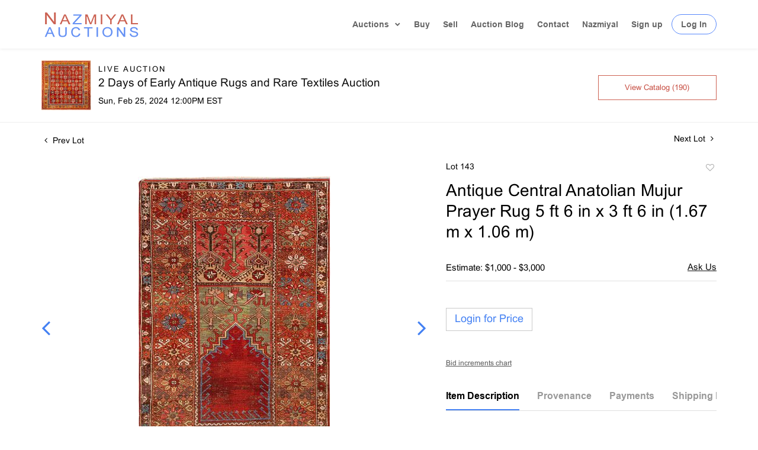

--- FILE ---
content_type: text/html; charset=UTF-8
request_url: https://bidlive.nazmiyalauctions.com/online-auctions/nazmiyal-auction/antique-central-anatolian-kirsehir-prayer-rug-5-ft-6-in-x-3-ft-6-in-1-67-m-x-1-06-m-5592435
body_size: 117743
content:
<!DOCTYPE html>
<html lang="en">
    <head>
        <link rel="shortcut icon" href="https://s1.img.bidsquare.com/site/favicon/m/34.png?t=1UH6PX ">
                <link rel="apple-touch-icon" href="https://s1.img.bidsquare.com/site/favicon/m/34.png?t=1UH6PX">
        <link rel="apple-touch-icon-precomposed" href="https://s1.img.bidsquare.com/site/favicon/m/34.png?t=1UH6PX">
        <meta name="viewport" content="width=device-width, initial-scale=1, maximum-scale=1, user-scalable=no"/><meta name="description" content="Bid on Antique Central Anatolian Mujur Prayer Rug 5 ft 6 in x 3 ft 6 in (1.67 m x 1.06 m) sold at auction by Nazmiyal Auction 143 on 25th February No Reserve Property of Samy Rabinovic Collection Antique Central Anatolian Mujur Prayer Rug"/><meta name="keywords" content="Furniture,Rugs &amp; Carpets,20th Century,Rugs &amp; Carpets"/><meta property="fb:app_id" content="2021466541405910"/><meta property="og:type" content="website"/><meta property="og:url" content="https://bidlive.nazmiyalauctions.com/online-auctions/nazmiyal-auction/antique-central-anatolian-mujur-prayer-rug-5-ft-6-in-x-3-ft-6-in-1-67-m-x-1-06-m-5592435"/><meta property="og:title" content="Antique Central Anatolian Mujur Prayer Rug 5 ft 6 in x 3 ft 6 in (1.67 m x 1.06 m)"/><meta property="og:description" content="No Reserve Property of Samy Rabinovic Collection Antique Central Anatolian Mujur Prayer Rug"/><meta property="og:image" content="https://s1.img.bidsquare.com/item/l/2362/23622904.jpeg?t=1Rpq95"/><meta property="twitter:card" content="summary"/><meta property="twitter:site" content="@bidsquare"/><meta property="twitter:title" content="Antique Central Anatolian Mujur Prayer Rug 5 ft 6 in x 3 ft 6 in (1.67 m x 1.06 m)"/><meta property="twitter:description" content="No Reserve Property of Samy Rabinovic Collection Antique Central Anatolian Mujur Prayer Rug"/><meta property="twitter:image" content="https://s1.img.bidsquare.com/item/l/2362/23622904.jpeg?t=1Rpq95"/><meta charset="UTF-8"/><meta http-equiv="X-UA-Compatible" content="IE=edge"/><link rel="canonical" href="https://bidlive.nazmiyalauctions.com/online-auctions/nazmiyal-auction/antique-central-anatolian-mujur-prayer-rug-5-ft-6-in-x-3-ft-6-in-1-67-m-x-1-06-m-5592435"/><link rel="alternate" hreflang="x-default" href="https://bidlive.nazmiyalauctions.com/online-auctions/nazmiyal-auction/antique-central-anatolian-mujur-prayer-rug-5-ft-6-in-x-3-ft-6-in-1-67-m-x-1-06-m-5592435"/><link rel="alternate" hreflang="en" href="https://bidlive.nazmiyalauctions.com/online-auctions/nazmiyal-auction/antique-central-anatolian-mujur-prayer-rug-5-ft-6-in-x-3-ft-6-in-1-67-m-x-1-06-m-5592435"/>                <title>Antique Central Anatolian Mujur Prayer Rug 5 ft 6 in x 3 ft 6 in (1.67 m x 1.06 m) sold at auction on 25th February  | Nazmiyal Auctions</title>
        <script data-react-helmet="true" type="application/ld+json">{
    "@context": "https://schema.org",
    "@type": "Product",
    "productID": "5592435",
    "sku": "5592435",
    "name": "Antique Central Anatolian Mujur Prayer Rug 5 ft 6 in x 3 ft 6 in (1.67 m x 1.06 m)",
    "image": "https://s1.img.bidsquare.com/item/xl/2362/23622904.jpeg",
    "url": "https://bidlive.nazmiyalauctions.com/online-auctions/nazmiyal-auction/antique-central-anatolian-mujur-prayer-rug-5-ft-6-in-x-3-ft-6-in-1-67-m-x-1-06-m-5592435",
    "description": "No Reserve\r\n\r\nProperty of Samy Rabinovic Collection\r\n\r\nAntique Central Anatolian Mujur Prayer Rug\r\n",
    "offers": {
        "@type": "Offer",
        "url": "https://bidlive.nazmiyalauctions.com/online-auctions/nazmiyal-auction/antique-central-anatolian-mujur-prayer-rug-5-ft-6-in-x-3-ft-6-in-1-67-m-x-1-06-m-5592435",
        "price": 1250,
        "priceCurrency": "USD",
        "availabilityEnds": "2024-02-25T12:00:00-05:00 EST",
        "priceValidUntil": "2024-02-25T12:00:00-05:00 EST",
        "availability": "SoldOut"
    }
}</script>        <script type="text/javascript">
                        pageLoadServerTime = 1768641418082;
            pageLoadServerTimeElapsedStart = (new Date()).getTime();
        </script>
        <link rel="stylesheet" type="text/css" href="https://bidlive.nazmiyalauctions.com/public/themes/common/css/bootstrap.min.css?t=1761753286" />
<link rel="stylesheet" type="text/css" href="https://bidlive.nazmiyalauctions.com/public/themes/common/css/fonts/icon-font.css?t=1761753286" />
<link rel="stylesheet" type="text/css" href="https://stackpath.bootstrapcdn.com/font-awesome/4.7.0/css/font-awesome.min.css" />
<link rel="stylesheet" type="text/css" href="https://bidlive.nazmiyalauctions.com/public/themes/default/css/theme.css?t=1762470181" />
<link rel="stylesheet" type="text/css" href="https://bidlive.nazmiyalauctions.com/public/themes/default/css/theme-responsive.css?t=1761753286" />
<link rel="stylesheet" type="text/css" href="https://bidlive.nazmiyalauctions.com/public/themes/default/css/theme-dev.css?t=1761753286" />
<link rel="stylesheet" type="text/css" href="https://bidlive.nazmiyalauctions.com/public/js/magiczoomplus/5.3.7/magiczoomplus.css?t=1761753285" />
<link rel="stylesheet" type="text/css" href="https://bidlive.nazmiyalauctions.com/public/css/jquery-ui.css?t=1761753285" />
<link rel="stylesheet" type="text/css" href="https://bidlive.nazmiyalauctions.com/public/css/atc-base.css?t=1761753285" />
<link rel="stylesheet" type="text/css" href="https://bidlive.nazmiyalauctions.com/public/themes/default/css/item-details.css?t=1761753286" />
<link rel="stylesheet" type="text/css" href="https://bidlive.nazmiyalauctions.com/public/themes/common/css/component/popup.css?t=1761753286" />
<link rel="stylesheet" type="text/css" href="https://bidlive.nazmiyalauctions.com/public/themes/common/css/fonts/arial.css?t=1761753286" />
<style>
:root {--main-button-color:#ffffff}
:root {--main-button-color-hover:#b1cbff}
:root {--main-btn-text:#4481f3}
:root {--secondary-button-color:#ffffff}
:root {--secondary-button-color-hover:#fffaf9}
:root {--secondary-btn-text:#c64b3f}
:root {--theme-color:#4481f3}
:root {--link-color-hover:#4481f3}
:root {--reg-aprv-btn-txt:#00c327}
:root {--pending-text:#ff8900}
:root {--pending-btn-bg:rgba(204, 204, 204, 0.2)}
:root {--font-main:Arial-Bold}
:root {--font-secondary:Arial-Regular}</style>
<style>body {
    font-size: 14px;
    color: #000;
}
#et_mobile_nav_menu,.mobile_nav .select_page,.et_mobile_nav_menu {
    display: none;
}
#main-header {
    -webkit-transition: background-color .4s,color .4s,opacity .4s ease-in-out,-webkit-transform .4s;
    transition: background-color .4s,color .4s,opacity .4s ease-in-out,-webkit-transform .4s;
    transition: background-color .4s,color .4s,transform .4s,opacity .4s ease-in-out;
    transition: background-color .4s,color .4s,transform .4s,opacity .4s ease-in-out,-webkit-transform .4s;
}

p {font-family: Arial, Helvetica, sans-serif;}
#main-header.sticky {
  position: sticky;
  position: -webkit-sticky;
  line-height: 0px;
  box-shadow:none;
  width: 100%;
  -webkit-box-shadow: 0 0 7px rgba(0,0,0,.1);
  box-shadow: 0 0 7px rgba(0,0,0,.1);
}
#main-header.sticky #logo{
    max-width: 80%;
}
.top-bar{
    display: flex;
    justify-content: space-between;
    align-items: center;
}

body #main-header {box-shadow: 0 0 6px rgba(0, 0, 0, 0.1) !important;}

#main-header {
    transition: all 0.4s ease;
    line-height: 23px;
    font-weight: 500;
    top: 0;
    padding: 0;   
    background-color: #fff;
    width: 100%;
    position: relative;
    z-index: 99;
}
#top-menu a.drop-main::after {
    transform: rotate(45deg);
    content: '';
    right: 3px;
    top: 20%;
    position: absolute;
    border: solid rgba(0,0,0,.6);
    border-width: 0 2px 2px 0;
    display: inline-block;
    padding: 2.2px;
}
.logo_container { -webkit-transition: all .4s ease-in-out; transition: all .4s ease-in-out; }
span.logo_helper { display: inline-block; height: 100%; vertical-align: middle; width: 0; }
#logo { width: auto; -webkit-transition: all .4s ease-in-out; transition: all .4s ease-in-out; margin-bottom: 0; max-height: 54%; display: inline-block; float: none; vertical-align: middle; -webkit-transform: translate3d(0,0,0); }
.et_fixed_nav #et-top-navigation { -webkit-transition: all .4s ease-in-out; transition: all .4s ease-in-out; }
 /* #et-top-navigation { padding-top: 33px; } */
#et-top-navigation { float: right; }
#et-top-navigation { font-weight: 600; }
/* nav#top-menu-nav, #top-menu, nav.et-menu-nav, .et-menu { float: left; } */
#top-menu-nav, #top-menu { line-height: 0; }

#top-menu-nav, #top-menu { line-height: 0; }
#top-menu > li { display: inline-block; font-size: 14px; padding: 34px 22px 34px 0; transition: 0.3s;}
#main-header.sticky #top-menu > li{padding: 18px 22px 18px 0;}
#top-menu > li:last-child {padding: 0 !important;}
#et-secondary-menu li, #top-menu li { word-wrap: break-word; }
.nav li { position: relative; line-height: 1em; }
#top-menu .menu-item-has-children>a:first-child, #et-secondary-nav .menu-item-has-children>a:first-child { padding-right: 20px; }
 #et-top-navigation nav>ul>li>a {
    /* padding-bottom: 33px; */
}
.my-account-btn a.login-link, input.logout-btn-front{
    border: 1px solid #5788FC;
    border-radius: 22px;
    padding: 9px 15px;
    margin-left: 15px;
    transition: 0.3s;
}
footer ul{margin-left:0;}
input.logout-btn-front{
    font-size: 14px;
    color: rgba(0,0,0,.6);
    font-weight: 600;
    background-color: #ffffff;
    text-transform: capitalize;
}
#top-menu .my-account-btn a.login-link:hover{
 background-color: #5788FC;
 color: #fff;
}
ul.nav{
    /* padding-bottom: 33px; */
 align-items: center;
}
.my-account-btn,.account-box{
    align-items: center;
    display: flex;
}

#top-menu a { color: rgba(0,0,0,.6); text-decoration: none; display: block;-webkit-transition: all .4s ease-in-out; transition: all .4s ease-in-out; }
#top-menu-nav>ul>li>a:hover {
    opacity: .7;
    -webkit-transition: all .4s ease-in-out;
    transition: all .4s ease-in-out;
}
.et-search-form, .nav li ul, .et_mobile_menu, .footer-widget li:before, .et_pb_pricing li:before, blockquote { border-color: #cacaca; }
.nav li ul {
    position: absolute;
    padding: 20px 0;
    z-index: 9999;
    width: 240px;
    background: #fff;
    visibility: hidden;
    opacity: 0;
    bottom: -99px;
    border-top: 3px solid #2ea3f2;
    box-shadow: 0 2px 5px rgba(0, 0, 0, 0.1) !important;
    -moz-box-shadow: 0 2px 5px rgba(0, 0, 0, 0.1) !important;
    -webkit-box-shadow: 0 2px 5px rgba(0, 0, 0, 0.1) !important;
    -webkit-transform: translateZ(0);
    text-align: left;
}
#top-menu li:last-child{padding-right:0;}
.nav li.et-touch-hover>ul, .nav li:hover>ul {
    opacity: 1;
    visibility: visible;
}
#top-menu li li {
    padding: 0 20px;
    margin: 0;
}
.nav li li {
    position: relative;
    line-height: 2em;
}
#top-menu li > li a {
    padding: 6px 20px;
    width: 200px;
}
.et_mobile_menu li a, .nav li li a {
    font-size: 14px;
    transition: all .2s ease-in-out;
}
.menu-toggle{
    
    position: relative;
    display: block;
    line-height: 0;
    cursor: pointer;
}
/* footer css */
footer.et-l.et-l--footer{background: #ffffff; border-top: 1px solid #ebebeb; float: none; clear: both; padding: 30px 0 10px 0;}
.et_builder_inner_content { position: relative; z-index: 1; }
.et_pb_column, .et_pb_row, .et_pb_row_inner { background-size: cover; background-position: 50%; background-repeat: no-repeat; }
.et_pb_row { width: 100%; max-width: 1080px; margin: auto; position: relative; }
.et_pb_section_0_tb_footer.et_pb_section { padding-right: 0px; padding-left: 0px; margin-right: 0px; margin-left: 0px; }
.et_pb_row_0_tb_footer{ max-width: 1283px; position: relative;}
.et_pb_column_1_tb_footer, .et_pb_column_0_tb_footer, .et_pb_column_2_tb_footer { padding-right: 20px; padding-left: 20px; }
.et_pb_column { background-size: cover; background-position: 50%; position: relative; z-index: 2; min-height: 1px; }
.et_pb_image_0_tb_footer, .et_pb_image_1_tb_footer, .et_pb_signup_0_tb_footer.et_pb_subscribe .et_pb_newsletter_description, .et_pb_signup_0_tb_footer.et_pb_subscribe .et_pb_newsletter_form { text-align: center; }
.et_pb_image { display: block; }
.et_pb_image { margin-left: auto; margin-right: auto; line-height: 0; }
.et_pb_module { -webkit-animation-timing-function: linear; animation-timing-function: linear; -webkit-animation-duration: .2s; animation-duration: .2s; }
.et_pb_image .et_pb_image_wrap { display: inline-block; position: relative; max-width: 100%; }
.et_pb_image img , .et_pb_text_inner, .et_pb_menu_inner_container,#top-menu a.drop-main,#top-menu li:first-child { position: relative; cursor: pointer; }
.et_pb_text>:last-child { padding-bottom: 0; }
.et_pb_menu .et-menu-nav, .et_pb_menu .et-menu-nav>ul { float: none; }
.et_pb_menu .et_pb_menu__wrap { -ms-flex: 1 1 auto; flex: 1 1 auto; display: -ms-flexbox; display: flex; -ms-flex-pack: start; justify-content: flex-start; -ms-flex-align: stretch; align-items: stretch; -ms-flex-wrap: wrap; flex-wrap: wrap; opacity: 1; }
.et_pb_menu--style-centered .et_pb_menu__menu>nav>ul, .et_pb_menu--style-centered .et_pb_menu__wrap { -ms-flex-pack: center; justify-content: center; flex-wrap: wrap; }
.et_pb_menu .et_pb_menu__menu, .et_pb_menu .et_pb_menu__menu>nav, .et_pb_menu .et_pb_menu__menu>nav>ul { display: -ms-flexbox; display: flex; -ms-flex-align: stretch; align-items: stretch; }
.et_pb_menu .et-menu { margin-left: -11px; margin-right: -11px; }
.et_pb_menu--without-logo .et_pb_menu__menu>nav>ul>li { margin-top: 8px; }
.et_pb_menu .et_pb_menu__menu>nav>ul>li { position: relative; display: -ms-flexbox; display: flex; -ms-flex-align: stretch; align-items: stretch; /* margin: 0; */ }
.et_pb_menu .et_pb_menu__menu { -ms-flex: 0 1 auto; flex: 0 1 auto; -ms-flex-pack: start; justify-content: flex-start; }
.et_pb_menu .et-menu>li { padding-left: 11px; padding-right: 11px; }
.et_pb_menu--without-logo .et_pb_menu__menu>nav>ul>li>a { padding-bottom: 8px; }
.et_pb_menu_0_tb_footer.et_pb_menu ul li a { line-height: 2.3em; }
.et-menu li>a { padding-bottom: 29px; word-wrap: break-word; }
.et-menu a, .et-menu a:hover { transition: all .4s ease-in-out; }
.et-menu a:hover{ opacity: .7; }
.et-menu a { color: rgba(0,0,0,.6); text-decoration: none; display: block; position: relative; }
.et_pb_text_1_tb_footer { font-size: 19px; letter-spacing: 6px; padding-top: 0px; padding-bottom: 0px; margin-top: 10px; margin-bottom: 20px; }
.et_pb_text { word-wrap: break-word; }
.et_pb_image_2_tb_footer {padding-top: 10px; padding-bottom: 10px; width: 100%; max-width: 100%!important; text-align: center; }
.et_pb_image_2_tb_footer .et_pb_image_wrap, .et_pb_image_2_tb_footer img { width: 100%; }
.et_pb_social_media_follow li a.icon { height: 32px; width: 32px; display: flex; padding: 0; align-items: center; box-sizing: content-box; border-radius: 3px; justify-content: center; }
.et_pb_gutters3 .et_pb_column_1_4 .et_pb_module.social-box{ margin-bottom:10px; }
.et_pb_gutters3 .et_pb_column_1_4 .et_pb_module{color:#666;}
.et_pb_gutters3 .et_pb_column_1_4 .et_pb_module a {color:#5788FC;}
.et_pb_menu .et-menu a{color:#666 !important;}

.et_pb_social_media_follow_network_0_tb_footer a.icon { background-color: #3b5998!important; }
.et_pb_social_icon a.icon { vertical-align: middle; }

.et_pb_social_media_follow li { margin-right: 8px; margin-top: 2.174%; text-decoration: none; text-align: center; position: relative; }
a.icon.et_pb_with_border i { color: white; font-size: 18px; }
.et_pb_social_media_follow_network_1_tb_footer a.icon { background-color: #ea2c59!important; }
.et_pb_social_media_follow_network_2_tb_footer a.icon { background-color: #007bb6!important; }
.et_pb_social_media_follow_network_3_tb_footer a.icon { background-color: #cb2027!important; }
.et_pb_social_media_follow_network_4_tb_footer a.icon { background-color: #00aced!important; }
.poweredby-sec{ align-items: center; font-size: 12px;}
a.cloudlogo img{ width: 177px; margin-left: 13px; }
.my-footer-bottom { background: #f6f6f6; padding: 26px 0;font-size: 14px; color: #666;}
.my-account-btn a.login-link:hover, input.logout-btn-front:hover {
    background: #5788FC;
    color: #fff;
}
.auction-list .upcoming_auc{
    background: #6591f4 !important;
}
.catalog_list .catalog_detail .bid_amount .place_bid_area button.cleb{
    font-size: 14px !important;
}
.item-detail .item-won .invoice-sec a, .checkout-wrapper .change-link{
    text-decoration: none !important;
}
.item-detail .item-won .invoice-sec a.invoice-checkout-button, .invoice_popup .checkout-submit-button, .invoice_popup .item-invoice-button{
    border: 1px solid #cacaca !important;
    text-decoration: none !important;
    padding: 10px 0 !important;
    color: #6591f4 !important;
    border-radius: 0 !important;
}
.item-detail .item-won .invoice-sec a.invoice-checkout-button:hover, .invoice_popup .checkout-submit-button:hover, .invoice_popup .item-invoice-button:hover{
    background: #6591f4 !important;
    color: #fff !important;
    opacity: 1;
}
.checkout-wrapper .checkout-submit-button.disabled {
    color: #7e7e7e !important;
    text-decoration: none;
}
.my_btn_area .cancel{
    text-decoration: none;
    color: #6591f4;
    border-radius: 0;
}
.my_btn_area .cancel:hover{
    background: #6591f4;
    color: #ffffff !important;
    opacity: 1;
}
.my_btn_area .cancel:active {
    background: #fff !important;
}
.my_btn_area input:focus{
    color: #6591f4 !important;
}
.my_btn_area input:hover{
    color: #fff;
    opacity: 1;
}
.item-detail .registered-auction .text-sec .item-title .addtocalendar .set-reminder, .item-detail .registered-auction .text-sec .item-title a{
    text-transform: capitalize;
}
.item-detail .registered-auction .text-sec .auction-end a:hover {
    background: #6891f4;
    color: #fff !important;
}
.my_btn_area{
    transform: translateY(10px);
}


@media only screen and (min-width: 991.98px){
#logo { max-height: 80%; }
/* .my-account-btn a.signup-link { margin-left: 12px; } */
.et_primary_nav_dropdown_animation_fade #et-top-navigation ul li:hover>ul, .et_secondary_nav_dropdown_animation_fade #et-secondary-nav li:hover>ul { -webkit-transition: all .2s ease-in-out; transition: all .2s ease-in-out; }
/* footer css */
.et_pb_gutters3 .et_pb_column_1_4, .et_pb_gutters3.et_pb_row .et_pb_column_1_4 { width: 26.875%; }
.et_pb_gutters3 .et_pb_column, .et_pb_gutters3.et_pb_row .et_pb_column { margin-right: 2.1%; }
.et_pb_gutters3 .et_pb_column_1_4 .et_pb_module { margin-bottom: 13.174%; }
.et_pb_section div.et_pb_row .et_pb_column .et_pb_module:last-child { margin-bottom: 0; }}

@media (min-width: 1261.98px){
    .my-footer-bottom .container {
        max-width: 1260px;
    }
}
@media only screen and (min-width: 1350.98px){
    .et_pb_section { padding: 0px 0;}
.et_pb_row { padding: 27px 0; }}

@media only screen and (max-width: 1199.98px){
    #top-menu li { padding-right: 12px; }
/* footer css */
.et_pb_menu--without-logo .et_pb_menu__menu>nav>ul>li>a { font-size: 12px; }}
@media only screen and (max-width: 991.98px){
    .my-account-btn a.login-link, input.logout-btn-front{margin-left: 0px; padding: 10px 5%;}#top-menu li{padding-right: 10px;}#top-menu .menu-item-has-children>a:first-child, #et-secondary-nav .menu-item-has-children>a:first-child{padding-right: 15px;}
    #main-header.sticky #top-menu > li{padding: 18px 10px 18px 0;}
}
@media only screen and (max-width: 991.98px){
.my-account-btn span {
    display: block;
    width: 100%;
}
.my-account-btn a.login-link:hover, input.logout-btn-front:hover { background: none; color: #666; border: none; }
#main-header.sticky{ padding: 20px 0; }
#top-menu,.et_pb_menu .et_pb_menu__menu { display: none; }
.et_header_style_left #logo { max-width: 50%; }
#et_mobile_nav_menu, .et_mobile_nav_menu { display: block; }
.et_mobile_menu .menu-item-has-children>a { font-weight: 700; background-color: rgba(0,0,0,.03); }
.et_mobile_menu li a, .my-account-btn a.signup-link, input.logout-btn-front {    border: none !important;border-radius: 0 !important;border-width: 0 0 0 1px; border-bottom: 1px solid rgba(0,0,0,.03) !important; color: #666; padding: 10px 5%; display: block; }
#main-header .et_mobile_menu li ul, .et_pb_fullwidth_menu .et_mobile_menu li ul, .et_pb_menu .et_mobile_menu li ul { visibility: visible!important; display: block!important; padding-left: 10px; }
.et_mobile_menu { position: absolute; left: 0; top: 83px; padding: 5%; background: #fff; width: 100%; visibility: visible; opacity: 1; display: none; z-index: 9999; border-top: 3px solid #2ea3f2; box-shadow: 0 2px 5px rgb(0 0 0 / 10%); -moz-box-shadow: 0 2px 5px rgba(0,0,0,.1); -webkit-box-shadow: 0 2px 5px rgb(0 0 0 / 10%); }
.nav li ul{ top: 0; }
.menu-toggle span.line { background-color: #5788FC; width: 20px; height: 2px; display: block; margin: 4px 0; }
.et_mobile_menu li a:hover, .nav ul li a:hover,input.logout-btn-front:hover { background-color: rgba(0,0,0,.03); opacity: .7; }
.my-account-btn,.account-box{
   flex-direction: column;
}
.account-box span, .my-account-btn a{
    width: 100%;
    display: block;
}

.my-account-btn a.signup-link, input.logout-btn-front{margin-left: 0;border-width: 0 0 1px 0;border-radius: 0; width: 100%; text-align: left;}
/* footer css */
.et_pb_column .et_pb_module { margin-bottom: 30px; }
.et_pb_menu .et_pb_menu__menu>nav>ul { -ms-flex-wrap: wrap; flex-wrap: wrap; -ms-flex-pack: start; justify-content: flex-start; }
.et_pb_row{ flex-wrap: wrap; }
.et_pb_row_1-4_1-4>.et_pb_column.et_pb_column_1_4, .et_pb_row_1-4_1-4_1-2>.et_pb_column.et_pb_column_1_4, .et_pb_row_4col>.et_pb_column.et_pb_column_1_4 { width: 47.25%; margin-right: 5.5%; }
.et_pb_column .et_pb_module{ justify-content: center; }
.et_pb_column { width: 100%; margin-bottom: 30px; }
.et_pb_row_1-4_1-4>.et_pb_column.et_pb_column_1_4:nth-child(2n), .et_pb_row_1-4_1-4_1-2>.et_pb_column.et_pb_column_1_4:nth-child(2n), .et_pb_row_4col>.et_pb_column.et_pb_column_1_4:nth-child(2n) { margin-right: 0; }
.et_pb_column{ z-index: initial } 
}

@media only screen and (max-width: 479.98px){
    .et_pb_row{ flex-direction: column; }
    .et_pb_column .et_pb_module { margin-bottom: 0px; }
    .et_pb_image_wrap { margin-bottom: 30px; }
    .et_pb_row_1-4_1-4>.et_pb_column.et_pb_column_1_4, .et_pb_row_1-4_1-4_1-2>.et_pb_column.et_pb_column_1_4, .et_pb_row_4col>.et_pb_column.et_pb_column_1_4{ width: 100%; }
    .footer{ padding-bottom: 5px; }
    .et_pb_row .et_pb_column.et_pb_column_1_4, .et_pb_row .et_pb_column.et_pb_column_1_5, .et_pb_row .et_pb_column.et_pb_column_1_6 { width: 100%; margin: 0 0 30px; }
}
.checkout-wrapper .checkout-submit-button.disabled:hover {
    background: #d3d3d3 !important;
}




/* moon */
.btn {border: 1px solid #cacaca !important;}
.btn-primary {border-radius:0px !important; padding-top: 8px; padding-bottom: 8px;}

.button, .bid_registration .submit button{ border:1px solid #cacaca !important;}

.catalog_list .catalog_detail .est_prc_time .est_time {font-family: var(--font-secondary)!important; line-height: 10px !important }
.item_detail .item_description .color_green01 {text-decoration: underline;}
.auctioneer .go-live-auction-btn {color: #fff !important; border: 0px !important;}
.item_detail .item_description .auction_bar, .item_detail .item_description .lot_num {font-size: 14px !important; letter-spacing: 0 !important;}

.filter-items .color_green01 {text-decoration: underline}

.catalog_list .filter-items .catalog_img .auction_bar {font-size:14px !important}
.filter-items .color_green01 {text-transform: inherit;}
.filter-items .bid-live-btn-sec .active_lot_bid_link {font-size:14px; text-decoration: none;}

.auctioneer .auctioneer_detail .main_auc_detail h1 {margin-top: 0px; margin-bottom: 5px;}
.modal-content a {text-decoration: underline; color: var(--theme-color) !important;}
.modal-content p {font-family: var(--font-secondary)!important; font-size: 14px !important;}
.message_bar_wrap .message_bar .message_con_wrap .message_bar_txt a {color: var(--main-button-color)!important;}
 
 .auction-list {margin-top:30px;}
.auction-list .auction-page-title { display: none; }
 .auction-list .auc-list-content .btn-sec .prm-btn {border-radius: 0px !important; font-family: var(--font-secondary)!important;font-size:18px !important; font-weight: normal !important;  border: 1px solid #cacaca !important;}
 .auc-list-content .btn-sec .view-catalog-btn { border-radius: 0px !important; font-family: var(--font-secondary)!important; font-size:15px !important;color: var(--secondary-btn-text); border: 1px solid #cd6253; padding: 10px 0 6px 0 !important;}

 .auction-list .auc-list-content .btn-sec .scnd-btn {
     border-radius: 0px !important;
     text-transform: uppercase!important;
     font-weight: 100!important;
     font-size: 13px !important;
     border:1px solid var(--theme-color);
 }
 
 .auction-list .auc-list-content h1{ padding-bottom:0px !important; font-size: 33px !important; line-height: 110% !important; margin-top:8px;} 
 
 .banner_bottom {padding-bottom: 0px !important;}
 .auction-list h1.auction-page-title { padding: 20px 0 40px 0px!important; font-size: 43px !important; letter-spacing: 0px!important; font-family: var(--font-main)!important; text-transform: initial !important;}
 .event_catalog_banner img {  height: 450px !important; max-height: 450px !important;}
 .auctioneer_detail .main_auc_detail h1 { font-size: 19px !important;}
 
 .auction-list .auc-list-content h1{
 overflow: hidden; display: -webkit-box; -webkit-line-clamp: 2; -webkit-box-orient:vertical;}
 
 .auction-list .auc-list-content p {overflow: hidden; display: -webkit-box; -webkit-line-clamp: 5; -webkit-box-orient: vertical; margin-top: 5px;}

 .filtUl { background-color: #f9f9f9; Padding: 10px; border-radius: 6px; border: 1px solid #eee;}

 .catalog_list .side_filter .common_tgl a.btn_toggle {font-size:13px !important;}
 .catalog_list .catalog_detail .lot_title {font-size: 14px!important; overflow: hidden; display: -webkit-box; -webkit-line-clamp: 2; -webkit-box-orient: vertical;height: auto;height:auto!important; margin: 6px 0 8px 0 !important; line-height: 1.3 !important; }
 .catalog_list .result_count {font-size: 18px!important;}
 .event_catalog_banner .banner_content h1{margin: 8px 0 10px -2px !important; font-size:38px !important;}
 .event_catalog_banner .banner_content label {padding-top: 20px; font-family: var(--font-secondary)!important; }
 
 .my-account .account-nav li a {text-transform: none !important;font-size: 14px!important;letter-spacing: 0!important; }
 .item-detail ul .text-head p, .item-detail ul .live-pannel p ,.item-detail ul .live-pannel p {font-size: 15px!important;}
 .item-detail ul .bidding-sec .enterBid input{border-radius: 0px!important;}
 
 .tab_title ul li a:hover{color: var(--link-color-hover);}
 .item_detail .other_lots ul li .auction-detail h2:hover {color: var(--link-color-hover);}
 
 .catalog_list .catalog_detail .lot_Num, .item_detail .other_lots h2, .item_detail .other_lots ul li .auction-detail p, .item_detail .other_lots ul li .auction-detail p, .item-detail ul .estimate span, .account_right .custom .form-group label, .catalog_list .catalog_detail .lot_title {font-family: var(--font-secondary)!important;}

 .catalog_list .catalog_detail .lot_Num{font-size:13px !important;}
 .item_detail .item_description .estimated_price {padding-bottom: 10px!important;}
 .catalog_list .side_filter .common_tgl ul li label.custom a:hover{color: var(--link-color-hover);}
 .item_detail .item_direction a:hover{color: var(--link-color-hover);}
 a:hover{color: var(--link-color-hover);}
 .tab_title ul li.active a:after{bottom: -21px!important;}
 .tab_title {padding: 25px 0 17px!important;}
 
 
 .banner_bottom ltx {padding-bottom:5px!important;}
 
 .auctioneer .auctioneer_detail .main_auc_detail .auc_timing .time_left ltx{font-family: var(--font-main)}
 .item_detail .other_lots ul li .auction-detail span {font-weight: normal !important;}
 
 
 .item_detail .item_description .item_tabs ul li a {text-transform: none !important;font-size: 13px!important;letter-spacing: 0!important; }
 .item_detail .item_description .item_tabs .tab-pane {font-weight: normal!important;font-size:16px!important;}
 .item_detail .item_description .item_tabs .tab-pane h4{font-size:16px !important;font-family: var(--font-main);}
 .item_detail .item_description .item_tabs .tab-content {font-family: var(--font-secondary);}
 .item_detail .item_description .place_bid_area .bidding-price  {
   font-family: var(--font-main)!important;}

.catalog_list .catalog_detail .bidding_sec .starting_bid .currency_container span {font-size: 16px !important; font-weight: 700;}  

 .item_detail .item_description .place_bid_area .f_item_detail_bid_status{
   font-size: 16px !important;
 }
 .auctioneer .auctioneer_detail .main_auc_detail span, .auctioneer .auctioneer_detail .main_auc_detail .auc_timing .start_time, .item_detail .item_direction a {font-family: var(--font-secondary)!important;}
 
 
 .item_detail .item_description .place_bid_area .bidding-area .place_bid input{border: 1px solid #e0e0e0; border-radius: 0px;}
 .item_detail .item_description .place_bid_area .bidding-area .place_bid button{
   border-radius: 0px!important;
   border: 1px solid #cacaca;
   padding: 13px 14px !important;
   font-weight: 100!important;
   font-size: 16px !important;
   font-family: var(--font-secondary)!important; 
 }
 
 .invoice_popup .f_invoice_pop_contact_sub_txt{
    background-color: var(--main-button-color-hover, #B0BB1A);
    color: #0e0e0e;
 }
 .invoice_popup .f_invoice_pop_contact_sub_txt .f_invoice_pop_contact_txt{
     color: #0e0e0e;
 }
 
 
 .item_detail .item_description .place_bid_area {margin-top: 25px!important; }
 
 
 
 .catalog_list .side_filter .common_tgl .filter-range input{height: 31px; width:51px !important;}
 
 .live_panel .lot_title  {overflow: hidden; display: -webkit-box!important; -webkit-line-clamp: 2; -webkit-box-orient: vertical; line-height:24px !important; padding-top:6px;}
 
 .live_panel .bidding_box {margin-top:5px;}
 .live_panel .lot_desc p {
   font-weight: normal !important;
     margin-top: 15px;}
 
 
 .catalog_list .sorting {padding-bottom:0px !important;}
 .mb-3, .my-3 {padding-bottom:0px !important;}
 
 .event_catalog_banner .banner_content .ended_txt{font-size: 16px;}
 .banner_bottom span {font-size:16px  !important;}
 
 .description {font-size:16px!important}
 
 
 .live_panel .bidding_lots{border-top: 1px solid #000;}
 .event_catalog_banner .banner_content .green_t {border-radius: 0px !important; font-size:17px!important}
 
 
 .banner_bottom span.color_green01, .auction-list .auc-list-content .btn-sec .bidding-time span.color_green01 {color: var(--reg-aprv-btn-txt, #B0BB1A)!important;}
 
 .color_green01{color: var(--reg-aprv-btn-txt)!important;}
 
 .scnd-btn {margin-top: 7px;}
 .auction-list .auc-list-content label{font-size: 14px;}
 .auction-list .auc-list-content label, .auction-list .auc-list-content span {font-family: var(--font-secondary) !important;}
 .auction-list .auction-nav ul li a {text-transform: initial !important;}


 .catalog_list .catalog_detail .bid_amount .place_bid_area button.register_btn{
     border-radius: 0px!important;
     padding: 8px 5px 6px 5px !important;
     font-weight: 100;
     font-size: 14px !important;
     border: 1px solid #cacaca !important;
     font-family: var(--font-secondary)!important; 
   }
 .auctioneer .btn-sec a {
     border-radius: 0px!important;
     border: 1px solid #cd6253;
     font-weight: 100!important;
     font-size: 13px !important;
     padding: 11px 5px 8px 4px;
     font-family: var(--font-secondary)!important; 
     margin-top: 0px !important;
 }
 
 
   .event_catalog_banner .banner_content .scnd-btn {
       border-radius: 0px!important;
       padding: 10px 0 6px 0 !important;
       font-weight: 100!important;
       font-size: 14px !important;
       font-family: var(--font-secondary)!important; 
       margin-top: 0px;
 }
 .banner_bottom .prm-btn {
       border-radius: 0px!important;
       border: 1px solid #cacaca;
       font-weight: 100!important;
       font-size: 14px !important;
       font-family: var(--font-secondary)!important; 
    }
    .event_catalog_banner .banner_content .prm-btn:hover{border-color:#cacaca !important;}
   .event_catalog_banner .banner_content .prm-btn{
     border-radius: 0px!important;
     padding-bottom: 12px;
     border: 1px solid;
     font-weight: 100!important;
     font-size: 17px !important;
     font-family: var(--font-secondary)!important; 
 
   }
   .banner_bottom p {
     font-size: 16px !important;
     line-height: 150% !important;
     margin-bottom: 10px !important;
 
   }
 
 .catalog_list .side_filter .common_tgl ul li a, .catalog_list .side_filter .common_tgl ul li label.custom {font-size:13px !important}
 
 
 .auctioneer_detail {
     display: table;
 }
 .auctioneer_detail .main_auc_detail {
     display: table-cell !important;
     vertical-align: middle;
     position: relative;
     left: 12px;
 }
 .live_panel .bid_panel_wrap button.register_btn, .live_panel .bid_panel_wrap button.leb{
   border-radius: 0px!important;
   
   font-weight: 100!important;
   font-size: 18px !important;
   font-family: var(--font-secondary)!important; 
 }
.item-detail ul .bidding-sec .enterBid button{font-size: 13px;}
 .item-detail ul .bidding-sec .enterBid button.pending {padding:7px 2px;}
 
 .item-detail .registered-auction .text-sec .auction-end a{
     text-align: center;
     border: 1px solid #cacaca !important;
 }
 .catalog_list .catalog_detail .bid_amount input::placeholder {
     color: #777777 !important;
 
 }
 .catalog_list .catalog_detail .bid_amount input{ border-radius: 0px!important;}
 
 .auc-list-content .event_reg_stat_txt, .auc-list-content .event_stat_txt{
     margin-bottom: 10px;
     font-size: 14px;
 }
 .catalog_list .sorting {padding-bottom:15px !important;}
 .mb-3, .my-3 {padding-bottom:10px !important;}
 
 .item_detail .item_description h1 {
     line-height: 125% !important;
     max-height: inherit !important;
 }
 .bidding-price div {
     font-family: var(--font-main)
 }
 .item_detail .item_description .item_tabs .active {
     opacity: 1;
 }
 
 .submit button, .submit-button button, .login_reg_page .my_btn_area input[type="submit"], .catalog_detail .bid_amount .place_bid_area button.cleb, .catalog_detail .bid_amount .place_bid_area button.cteb, .catalog_detail .bid_amount .place_bid_area button.cbeb{ border-radius:0px !important;     color: var(--main-btn-text, #fff);     padding: 7px 14px !important; border: 1px solid;}
 
 .item-detail ul .live-pannel span, .item-detail ul .live-pannel p, .item-detail ul .live-pannel p, .item-detail ul .live-pannel p.date_time, .item-detail ul .bidding-sec .bidPrice .bidLength span,.item-detail ul .text-head h2  { font-family: var(--font-secondary)!important;}
 .item-detail ul .live-pannel p.date_time {font-size: 13px !important;}
 
 .item-detail ul .text-head p, .item-detail ul .live-pannel p, .item-detail ul .live-pannel p{overflow: hidden; display: -webkit-box; -webkit-line-clamp: 3; -webkit-box-orient: vertical;}
 
 .item-detail .registered-auction .text-sec .auction-end .green_t{font-size:14px!important}
 .item-detail .registered-auction .text-sec .item-title p { font-family: var(--font-secondary)!important;font-size:12px;}
 
 .item-detail .registered-auction .text-sec .item-title a{  border-radius: 0px!important;
   font-family: var(--font-secondary)!important;
   font-weight: 100;
   font-size: 14px !important;}
 
 
 .payment-div .credit_card button, .billing-form button{  border-radius: 0px!important;
   font-family: var(--font-secondary)!important;
   border: 1px solid #cacaca !important;
   font-weight: 100;
   font-size: 14px !important;}
 
   .payment-div .credit_card button:hover{
       background-color: var(--main-btn-text, #fff);
       color: #fff;
   }
   .payment-div #register-form .my_btn_area a.cancel{
       border-radius: 0;
   }
 .account_left ul li a {
   font-family: var(--font-secondary)!important;
   font-size: 13px !important;}
 
 .live_panel .lot_title{font-size:19px !important}
 .live_panel .lot_num{font-family: var(--font-secondary)!important; font-size:15px !important;}
 .login_ms .submit button,  .signup_ms .submit button{ border-radius: 0px !important; border: 1px solid;}

 
 
 
 
 
 
 @media only screen and (max-width: 576.98px){
 .auction-list .auc-list-content h1 {
     font-size: 30px;
     line-height: normal;
 }
 .auction-list .auc-list-content p{
     font-size: 15px;
     line-height: 150%;
     margin-bottom: 10px;
 }
 .tab_title {padding: 25px 0 0px!important;}
 
 .auction-list .auc-list-content label{
     font-size: 14px!important;
 }
 .resultTxt {font-size:14px}
 .auction-list .auc-list-content .btn-sec .bidding-time span{margin-bottom: 0px !important;}
 .catalog_list .catalog_detail .bidding_sec .starting_bid .bid_txt{margin-bottom: 7px; font-size:14px !important;}
 
 .item_detail .item_direction {margin-bottom: 0px !important;}
 .item_detail .item-slider .auction-detail-product ul li {width: 60px!important;height: 60px!important; margin-bottom: 15px!important;}
 
 .item_detail .item_description h1 {margin-bottom:10px; max-height: none!important;line-height: 125%!important;font-size:24px;}
 
 .auctioneer .auctioneer_detail .main_auc_detail {
     width: 72% !important;
 }
 
 .checkmark{border-radius: 0px!important; background-color: #FFF !important; }
 .catalog_list .side_filter .common_tgl ul li label.custom span.checkmark {border-radius: 0px!important;}
 
 .message_bar_wrap .message_bar .message_con_wrap .message_bar_txt a {
     color: var(--main-button-color)!important;}
 
 
 .f_item_myItem_time_left {color:red;}
 
 
 .auction-list .slider-nav.sync-img .wl-icon-sync-arrow-right { right: 20px;}
 
 .payment_model .submit input[type="submit"] {max-width: 100%;}
 
 .catalog_list .catalog_detail .like_icon .btn-icon{margin-top: -5px !important;}
 .like_icon .btn-icon.btn-icon-heart.wl-icon-heart {color: var(--main-button-color)!important;}
 .catalog_list .terms {margin-bottom: 100px;}
 
 .pending {padding: 8px 4px !important;}
 
 }

 @media only screen and (max-width: 768.98px){


 .auctioneer {padding: 20px 0 0 0 !important}

 }
 
 .item-list-bottom .pending {
     font-size: 13px!important;
 }
 
 
 
 .catalog_list .catalog_detail .like_icon .btn-icon.btn-icon-heart.wl-icon-heart:before{color:#ccc!important;}
 .catalog_list .catalog_detail .like_icon .btn-icon { right: -5px !important; top: -5px!important;}
 
 .auction-list .auc-list-content {justify-content: space-around!important;}
 

 
 
 .event_catalog_banner .banner_content p, .item_detail .item_description .estimated_price span {font-family: var(--font-secondary)!important;}
 
 .tab_title ul li a { font-size: 14px!important; letter-spacing: 0!important; text-transform: initial !important; }
 
 .catalog_list .side_filter .common_tgl .filter-range button { border-radius: 0px !important;}
 
 .auctioneer .auctioneer_detail .main_auc_detail span {font-size:13px !important; text-transform:uppercase; letter-spacing: 2px;} 
 .auctioneer .auctioneer_detail .main_auc_detail .auc_timing .start_time {font-size:14px !important;}
 
 
 .my-account { padding-bottom: 80px;}
 
 .item_detail .item_description .lot_num, .catalog_list .catalog_detail .bidding_sec .starting_bid .bid_txt span {font-family: var(--font-secondary) !important; font-size: 14px !important;}
 
.auction-list .addtocalendar a,.auction-list .auc-list-content .btn-sec .bidding-time ltx {font-size:15px !important; text-transform: initial !important; letter-spacing: 0px !important;}
.auction-list .auc-list-content .btn-sec .bidding-time span {font-size:14px !important; padding-top:2px;}
.auction-list .addtocalendar a{color: #cd6253;}
.pt-lg-4, .py-lg-4 {
    display: flex;
    flex-direction: column;
    align-content: flex-end;
    flex-wrap: wrap;
    justify-content: flex-end; }

.auctioneer .auctioneer_detail .main_auc_detail .auc_timing .time_left span.time_limited span.red_t { letter-spacing: 0px !important; text-transform: initial !important; }


.et_pb_column_1_tb_footer .et_pb_menu .et_pb_menu__menu > nav > ul {
	align-items: center;
	flex-flow: column;
}
.et_pb_column_2_tb_footer {
	text-align: center;
	color: #666666;
}
.catalog_list .side_searchbar input {font-size:13px !important}
.catalog_list .result_count {font-size: 14px !important;} 


.auction-list .auc-list-content h1, .auction-list .auc-list-content .btn-sec .bidding-time, .auctioneer .auctioneer_detail .main_auc_detail h1, .auctioneer .auctioneer_detail .main_auc_detail .auc_timing .time_left ltx, .item_detail .item_description h1, .item-detail ul .bidding-sec .enterBid .sold_txt, .item-detail ul .text-head p, .event_catalog_banner .banner_content h1, .catalog_list .result_count, .banner_bottom ltx, .banner_bottom span, .catalog_list .shipping p, .catalog_list .terms p, .item_detail .item_description .estimated_price a, .item_detail .item_description .place_bid_area .bid-estimate-timer, .item_detail .item_description .place_bid_area .bidding-area a, .item-detail ul .bidding-sec .bidPrice .bid_txt span   { font-family: var(--font-secondary) !important }
.item_detail .item_description .estimated_price a{font-size:0px;}
.item_detail .item_description .estimated_price a:before { content: "Ask Us"; font-size: 15px;    position: relative;  top: -1px;  right: 0px;  text-decoration: underline;}



.auctioneer .btn-sec a:hover, .event_catalog_banner .banner_content .scnd-btn:hover, .auc-list-content .btn-sec .view-catalog-btn:hover {color:#fff !important; background-color: #cd6253 !important;}

.auction-list .auc-list-content .btn-sec .prm-btn:hover, .event_catalog_banner .banner_content .prm-btn:hover, .banner_bottom .prm-btn:hover, .catalog_list .catalog_detail .bidding_sec .btn-primary:hover, .login_ms .submit button:hover, .btn-primary:hover  {color:#fff !important; background-color: #6591f4 !important;}





.item_detail .item_description .item_tabs ul li a { font-family: var(--font-main) !important; font-size:16px !important}

/* override newsletter default styling */
.et_pb_newsletter div.ctct-form-embed div.ctct-form-defaults h2.ctct-form-header {
	font-size: 20px;
	line-height: 24px;
	text-align: center;
}
.et_pb_newsletter div.ctct-form-embed div.ctct-form-defaults p.ctct-form-text {
	text-align: center;
	font-size: 14px;
	line-height: 20px;
}
.et_pb_newsletter div.ctct-form-embed div.ctct-form-defaults #gdpr_text {
   display:none; /*hide disclaimer*/
}
.et_pb_newsletter .ctct-form-embed.form_1 .ctct-form-custom .ctct-form-button {
	font-size: 20px;
	font-weight: 400;
	padding: .3em 1em;
	line-height: 1.7em !important;
	background-color: transparent;
	background-size: cover;
	background-position: 50%;
	background-repeat: no-repeat;
	border: 1px solid;
	border-radius: 3px;
	-webkit-transition-duration: .2s;
	transition-duration: .2s;
	-webkit-transition-property: all !important;
	transition-property: all !important;
	color: #fff;
	/* font-family: "Arial", Helvetica, Arial, Lucida, sans-serif; */
}
.et_pb_newsletter .ctct-form-embed.form_1 .ctct-form-custom .ctct-form-button:hover {
	border-color: rgba(101,145,244,0) !important;
	background-color: hsla(0,0%,100%,.2);
}
/* end newsletter overrides*/ 
/* newsletter overrides provided by Nazmiyal (as of 3/17/2022) */
#ctct_form_1 label {
	display: none;
}
footer .et_pb_module .ctct-inline-form div.ctct-form-defaults {
border-radius: 0 0 15px 15px;
}
@media (min-width: 981.98px) {
	.et_pb_gutters3 .et_pb_column_1_4, .et_pb_gutters3.et_pb_row .et_pb_column_1_4 {
		width: 20.875%;
	}
	.et_pb_row .et_pb_column.et-last-child, .et_pb_row .et_pb_column:last-child, .et_pb_row_inner .et_pb_column.et-last-child, .et_pb_row_inner .et_pb_column:last-child {
		margin-right: 0!important;
	}
}
div.d-flex.justify-content-center {
	    justify-content: space-between !important;
}
.et_pb_row {
	width: 80%;
}
@media (max-width: 991.98px) {
	.et_pb_column .et_pb_row_inner, .et_pb_row {
		padding: 30px 0;
	}
}
div.ctct-form-embed form.ctct-form-custom div.ctct-form-field {
    margin: 0 0 12px 0;
}
/* end newsletter overrides provided by Nazmiyal (as of 3/17/2022) */

.is-mobile-app .mobile-hider {display:none;}


/* Hide message on the Login Popup - "Have a Bidsquare account? Enter your Bidsquare email above" */
.login_ms .login_form_email .note_text {display:none;}

/* Hide payment types  on item details and event info */
.item_detail .item_description .item_tabs ul li.type-unionpay, 
.item_detail .item_description .item_tabs ul li.type-jcb, 
.item_detail .item_description .item_tabs ul li.type-diners,
.catalog_list .payments ul li.type-unionpay, 
.catalog_list .payments ul li.type-jcb, 
.catalog_list .payments ul li.type-diners {
	display: none;
}

#_feature .titleDiv h2, .slick-slider .slick-list li .cont_box{
    font-family: var(--font-secondary)!important;
}
.slick-slider .slick-next:before{
    border-left: 20px solid #4481f3 !important;
}
.slick-slider .slick-prev:before{
    border-right: 20px solid #4481f3 !important;
}
.slick-slider .slick-list li .cont_box div.lot_desc a { font-size: 16px; line-height: 20px; height: 40px; overflow: hidden; display: block; display: -webkit-box; -webkit-line-clamp: 2; -webkit-box-orient: vertical; }

/* fix live bidding button on live bidding page */
.f_live_bid_btn_txt.leb {
	background-color: var(--main-button-color, #B0BB1A) !important;
	color: var(--main-btn-text, #fff) !important;
    border: 1px solid #cacaca !important;
}
.f_live_bid_btn_txt.leb:hover, .live_panel .bid_panel_wrap button.leb:disabled {
	color: var(--main-button-color, #B0BB1A) !important;
	background-color: var(--main-btn-text, #fff) !important;
    border: 1px solid #cacaca !important;
}
.live_panel .bid_panel_wrap button.leb:disabled {
	opacity: 0.3 !important;
}
.live_panel .bid_panel_wrap.bid_disabled button.leb .current_bid_txt{
    color: var(--main-button-color, #B0BB1A) !important;
}
.bidding_lots ul li .registered_item_img.fav_item_live span:before{
    color: #6591f4 !important;
}
.live_panel .bid_panel_wrap button.leb .current_bid_txt{
    color: #6591f4;
}
.f_live_bid_btn_txt.leb:hover .current_bid_txt{
    color: #fff !important;
}



/* Update Heading tag css */
.auction-page-title {text-transform: uppercase; letter-spacing: 15px; text-align: center; padding: 25px 0px; font-size: 32px;}
.auction-list .auc-list-content .auc-list-content-title {font-family: var(--font-main, Times New Roman, Times, serif); font-style: normal; font-weight: normal; font-size: 30px; line-height: normal; color: #000000; display: block; margin-bottom: 15px;}
.modal-body .inquire_title{font-family: var(--font-main, Times New Roman, Times, serif); font-style: normal; font-weight: normal; font-size: 26px; line-height: 40px; text-align: center; color: #000000;}
.modal-body .inquire_title {font-size: 36px;}
.item_detail .item_description .item_description-title{font-family: var(--font-main, Times New Roman, Times, serif); font-style: normal; font-weight: normal; font-size: 40px; line-height: 40px; color: #000000; display: block; font-size: 28px; line-height: normal; margin-top: 10px; max-height: 100px; overflow: hidden;}
.delete-account-alert .successfully-delete img {max-width: 40px;}


.tab_title ul.tabs li span.tip-live {display: none;}

.tab_title ul #live-auction-tab{
padding: 9px 12px 9px 31px;
    color: #00CD35;
    line-height: 20px;
    border-radius: 40px;
    border: 0.5px solid #000;}

.tab_title ul li.active a#live-auction-tab:after {bottom: -12px !important;}

.tab_title ul #live-auction-tab::before {
   content: '';
    position: absolute;
    left: 9px;
    top: 9px;
    width: 15px;
    height: 15px;
    background-color: #00CD35;
    border-radius: 50%;
    animation: blink 1s infinite;
    }

    /* Blink animation */
    @keyframes blink {
      0%, 100% {
        opacity: 1;
      }
      50% {
        opacity: 0;
      }
    }

</style>
                    <!-- Google Tag Manager -->
            <script>(function(w,d,s,l,i){w[l]=w[l]||[];w[l].push({'gtm.start':
            new Date().getTime(),event:'gtm.js'});var f=d.getElementsByTagName(s)[0],
            j=d.createElement(s),dl=l!='dataLayer'?'&l='+l:'';j.async=true;j.src=
            'https://www.googletagmanager.com/gtm.js?id='+i+dl;f.parentNode.insertBefore(j,f);
            })(window,document,'script','dataLayer','GTM-5WMD3W');</script>
            <!-- End Google Tag Manager -->
                                            <!--[if lt IE 9]>
            <script type="text/javascript" src="https://bidlive.nazmiyalauctions.com/public/js/html5shiv.min.js?t=1761753285"></script>
        <![endif]-->
        <script type="text/javascript">
            var setting = {"baseUri":"https:\/\/bidlive.nazmiyalauctions.com","staticUri":"https:\/\/bidlive.nazmiyalauctions.com\/public","isMobileWebView":false,"defaultSiteName":"Bidsquare","siteName":"Nazmiyal Auctions","webSocket":{"host":"wss:\/\/ws.bidsquare.com","port":null,"debug":false},"reserveMet":[],"reCaptcha":{"v3":{"siteKey":"6LdzL_kcAAAAAHvauH1Jsz3Ux6njeXmqvGBbrqyk"}}};        </script>
                <script type="text/javascript" src="https://bidlive.nazmiyalauctions.com/public/js/jquery.js?t=1761753285"></script>
<script type="text/javascript" src="https://bidlive.nazmiyalauctions.com/public/js/functions.js?t=1761753285"></script>
<script type="text/javascript" src="https://bidlive.nazmiyalauctions.com/public/themes/common/js/popper-v1.min.js?t=1761753286"></script>
<script type="text/javascript" src="https://bidlive.nazmiyalauctions.com/public/themes/common/js/bootstrap.min.js?t=1761753286"></script>
<script type="text/javascript" src="https://bidlive.nazmiyalauctions.com/public/themes/default/js/theme.js?t=1761753286"></script>
<script type="text/javascript" src="https://www.google.com/recaptcha/api.js?render=6LdzL_kcAAAAAHvauH1Jsz3Ux6njeXmqvGBbrqyk"></script>
<script type="text/javascript" src="https://bidlive.nazmiyalauctions.com/public/js/front-common.js?t=1761753285"></script>
<script type="text/javascript" src="https://bidlive.nazmiyalauctions.com/public/js/tagManager.js?t=1761753286"></script>
<script type="text/javascript" src="https://bidlive.nazmiyalauctions.com/public/js/script.js?t=1761753286"></script>
<script type="text/javascript" src="https://bidlive.nazmiyalauctions.com/public/js/bsApi.js?t=1761753285"></script>
<script type="text/javascript" src="https://bidlive.nazmiyalauctions.com/public/js/jquery.i18n/src/jquery.i18n.js?t=1761753285"></script>
<script type="text/javascript" src="https://bidlive.nazmiyalauctions.com/public/js/jquery.i18n/src/jquery.i18n.messagestore.js?t=1761753285"></script>
<script type="text/javascript" src="https://bidlive.nazmiyalauctions.com/public/js/jquery.i18n/src/jquery.i18n.fallbacks.js?t=1761753285"></script>
<script type="text/javascript" src="https://bidlive.nazmiyalauctions.com/public/js/jquery.i18n/src/jquery.i18n.language.js?t=1761753285"></script>
<script type="text/javascript" src="https://bidlive.nazmiyalauctions.com/public/js/jquery.i18n/src/jquery.i18n.parser.js?t=1761753285"></script>
<script type="text/javascript" src="https://bidlive.nazmiyalauctions.com/public/js/jquery.i18n/src/jquery.i18n.emitter.js?t=1761753285"></script>
<script type="text/javascript" src="https://bidlive.nazmiyalauctions.com/public/js/magiczoomplus/5.3.7/magiczoomplus.js?t=1761753285"></script>
<script type="text/javascript" src="https://bidlive.nazmiyalauctions.com/public/js/jquery-ui.js?t=1761753285"></script>
<script type="text/javascript" src="https://bidlive.nazmiyalauctions.com/public/js/client/ws/auctionClient.js?t=1761753285"></script>
<script type="text/javascript" src="https://bidlive.nazmiyalauctions.com/public/js/client/ws/liveEvent.js?t=1761753285"></script>
<script type="text/javascript" src="https://bidlive.nazmiyalauctions.com/public/js/atc.min.js?t=1761753285"></script>
<script type="text/javascript">
                $.i18n().load({"en":{"Starting Bid":"Starting Bid","Current Bid":"Current Bid","Start in":"Start in","Starts in":"Starts in","End in":"End in","Bidsquare Bidder":"Bidsquare Bidder","Competing Bidder":"Competing Bidder","Bidder":"Bidder","Click Here to Bid Live":"Click Here to Bid Live","Non-supported browser... Use Chrome, Firefox, or Safari 11+":"Non-supported browser... Use Chrome, Firefox, or Safari 11+","On the Market":"On the Market","You are the highest bidder (%amount%)":"You are the highest bidder (%amount%)","You've been outbid (%amount%)":"You've been outbid (%amount%)","Your max bid (%amount%) is below reserve":"Your max bid (%amount%) is below reserve","You have an absentee bid (%amount%)":"You have an absentee bid (%amount%)","Place Bid":"Place Bid","Place Max Bid":"Place Max Bid","Increase Max Bid":"Increase Max Bid"}});
                
                [{"en":"https:\/\/bidlive.nazmiyalauctions.com\/public\/js\/jquery.i18n\/messages\/en.json?t=1761753285"}].forEach(function (transArr, i) { $.i18n().load(transArr); });
                $.i18n.rawTranslationMap = {"reserveMetBannerNotification":"On the Market","highestBidNotification":"You are the highest bidder (%amount%)","outBidNotification":"You've been outbid (%amount%)","reserverNotMetNotification":"Your max bid (%amount%) is below reserve","absenteeBidNotification":"You have an absentee bid (%amount%)","placeNextBidButtonTextTimed":"Place Bid","placeMaxBidButtonTextTimed":"Place Max Bid","increaseMaxBidButtonTextTimed":"Increase Max Bid","placeNextBidButtonTextLive":"Place Bid","placeMaxBidbuttonTextLive":"Place Max Bid","increaseMaxBidButtonTextLive":"Increase Max Bid"};
            $(window).load(function(){});</script>
<script type="text/javascript"> $(document).ready(function(){
/* year updation*/
$("#year").html(new Date().getFullYear());

             $(".header").click(function(){
                 $("#mobile_menu").slideToggle("slow")
             });

             $(".footer").click(function(){
                $("#mobile_menu1").slideToggle("slow")
            });

            if ($(window).width() > 980){
                $(window).scroll(function() {
                if ($(this).scrollTop() > 1){  
                    $('header').addClass("sticky");
                }
                else{
                    $('header').removeClass("sticky");
                }
                });
            }
        }); 
$( window ).resize(function() {
      $('#main-header').css('padding-top', function() {
         return $('.message_bar_wrap').height();
      });
   });

/* newsletter overrides provided by Nazmiyal (as of 3/17/2022) */
// replace newsletter label with placeholder
let ctctInterval = setInterval(function() {
 if (document.getElementById("email_address_1")) {
	document.getElementById("email_address_1").placeholder = "Email";
	document.getElementById("custom_field_string_name_1").placeholder = "Name";

        $('#email_address_field_1').before($('#custom_field_string_name_field_1'));

	clearInterval(ctctInterval);
 }
}, 50);
// timeout in case newsletter form fails to load
// this will prevent slamming the browser with code over and over every 50ms for no reason
setTimeout(function () { 
	clearInterval(ctctInterval);
}, 15000);
/* end newsletter overrides provided by Nazmiyal (as of 3/17/2022) */</script>
        <script type="text/javascript">
            if (typeof CKEDITOR !== 'undefined') CKEDITOR.timestamp = (new Date()).getTime(); // force refreshing the CKEditor internal js files
        </script>
    </head>
    <body class="">
        
<div class="wrap">
     
        <div id="loadingDiv" class="loadingDiv" style="display:none;"> </div>
                        <link rel="stylesheet" type="text/css" href="https://fonts.googleapis.com/css2?family=Roboto:wght@400;700&amp;display=swap" />


    <!-- Global site tag (gtag.js) - Google Analytics -->
<script async src="https://www.googletagmanager.com/gtag/js?id=G-5B4BXGB3CM"></script>
<script>
  window.dataLayer = window.dataLayer || [];
  function gtag(){dataLayer.push(arguments);}
  gtag('js', new Date());

  gtag('config', 'G-5B4BXGB3CM');
</script>

<!-- Begin Constant Contact Active Forms -->
<script> var _ctct_m = "7fc647c6741a1434cd5ef1a803ac4388"; </script>
<script id="signupScript" src="//static.ctctcdn.com/js/signup-form-widget/current/signup-form-widget.min.js" async defer></script>
<!-- End Constant Contact Active Forms -->

<header id="main-header" data-height-onload="80" data-height-loaded="true" data-fixed-height-onload="80" class="" style="top: 0px;" class="mobile-hider">
   <div class="container clearfix et_menu_container">
       <div class="top-bar">
           <div class="logo_container"> <span class="logo_helper"></span> <a href="https://www.nazmiyalauctions.com/"> 
               <img src=https://s1.img.bidsquare.com/site/logo/34.png?t=1NAjwQ width="161" height="43" alt="Nazmiyal Auctions" > </a>
           </div>
           <div id="et-top-navigation" data-height="66" data-fixed-height="40">
              <nav id="top-menu-nav">
                 <ul id="top-menu" class="nav">
                    <li class="menu-item menu-item-type-custom menu-item-object-custom menu-item-has-children menu-item-1478">
                            <a class="drop-main">Auctions</a>
                       <ul class="sub-menu">
                        <li class="menu-item menu-item-type-post_type menu-item-object-page menu-item-1479"><a href="/">Upcoming Auctions</a></li>
                          <li class="menu-item menu-item-type-post_type menu-item-object-page menu-item-1479"><a href="/auctions/past">Past Auctions</a></li>
                       </ul>
                    </li>
                    <li class="menu-item menu-item-type-post_type menu-item-object-page menu-item-150"><a href="https://www.nazmiyalauctions.com/buying-at-our-auction/">Buy</a></li>
                    <li class="menu-item menu-item-type-post_type menu-item-object-page menu-item-152"><a href="https://www.nazmiyalauctions.com/sell-your-rugs-at-auction/">Sell</a></li>
                    <li class="menu-item menu-item-type-post_type menu-item-object-page menu-item-149"><a href="https://www.nazmiyalauctions.com/auction-blog/">Auction Blog</a></li>
                    <li class="menu-item menu-item-type-post_type menu-item-object-page menu-item-151"><a href="https://www.nazmiyalauctions.com/contact/">Contact</a></li>
                    <li class="menu-item menu-item-type-custom menu-item-object-custom menu-item-153"><a target="_blank" rel="noopener" href="https://nazmiyalantiquerugs.com/">Nazmiyal</a></li>
                    <li class="menu-item menu-item-type-custom menu-item-object-custom menu-item-153">
                      
                       <div class="my-account-btn">
                           <a href="https://bidlive.nazmiyalauctions.com/user/register" class="signup-link" data-toggle="modal" data-target="#registration_pop">Sign up</a> <a href="https://bidlive.nazmiyalauctions.com/user/login" class="login-link" data-toggle="modal" data-target="#login_pop">Log In</a>
                        </div>
                    </li>
                 </ul>
              </nav>
              <div id="et_mobile_nav_menu">
                 <div class="mobile_nav closed">
                    <div class="menu-toggle header">
                        <span class="line"></span>
                        <span class="line"></span>
                        <span class="line"></span>
                    </div>

                    <ul id="mobile_menu" class="et_mobile_menu">
                       <li class="menu-item menu-item-type-custom menu-item-object-custom menu-item-has-children menu-item-1478 et_first_mobile_item">
                          <a>Auctions</a>
                          <ul class="sub-menu">
                            <li class="menu-item menu-item-type-post_type menu-item-object-page menu-item-1479"><a href="/">Upcoming Auctions</a></li>
                            <li class="menu-item menu-item-type-post_type menu-item-object-page menu-item-1479"><a href="/auctions/past">Past Auctions</a></li>
                          </ul>
                       </li>
                       <li class="menu-item menu-item-type-post_type menu-item-object-page menu-item-150"><a href="https://www.nazmiyalauctions.com/buying-at-our-auction/">Buy</a></li>
                       <li class="menu-item menu-item-type-post_type menu-item-object-page menu-item-152"><a href="https://www.nazmiyalauctions.com/sell-your-rugs-at-auction/">Sell</a></li>
                       <li class="menu-item menu-item-type-post_type menu-item-object-page menu-item-149"><a href="https://www.nazmiyalauctions.com/auction-blog/">Auction Blog</a></li>
                       <li class="menu-item menu-item-type-post_type menu-item-object-page menu-item-151"><a href="https://www.nazmiyalauctions.com/contact/">Contact</a></li>
                       <li class="menu-item menu-item-type-custom menu-item-object-custom menu-item-153"><a target="_blank" rel="noopener" href="https://nazmiyalantiquerugs.com/">Nazmiyal</a></li>
                       <li class="menu-item menu-item-type-custom menu-item-object-custom menu-item-153">
                           <div class="my-account-btn">
                               <a href="https://bidlive.nazmiyalauctions.com/user/register" class="signup-link" data-toggle="modal" data-target="#registration_pop">Sign up</a> <a href="https://bidlive.nazmiyalauctions.com/user/login" class="login-link" data-toggle="modal" data-target="#login_pop">Log In</a>
                           </div>
                       </li>
                     
                       
                    </ul>
                 </div>
              </div>
           </div>
       </div>
       
      
   </div>
</header>            

    


    
    <div class="auctioneer">
      
    <div class="container-lg">
        <div class="row">
            <div class="col-lg-9 col-md-8">
                <div class="auctioneer_detail">
                    <div class="thumb_img">
                        <a href="https://bidlive.nazmiyalauctions.com/auctions/nazmiyal-auction/2-days-of-early-antique-rugs-and-rare-textiles-auction-14284" class="image_hover"><img src="https://s1.img.bidsquare.com/event/main/s/14284.jpeg?t=1R42Sr" alt="Nazmiyal Auction" onerror="loadDefaultImage(this,&#039;thumb&#039;)" /></a>
                    </div>
                    <div class="main_auc_detail">
                        <span>Live Auction</span>
                        <h1><a href="https://bidlive.nazmiyalauctions.com/auctions/nazmiyal-auction/2-days-of-early-antique-rugs-and-rare-textiles-auction-14284" class="event-title">2 Days of Early Antique Rugs and Rare Textiles Auction  </a></h1>
                        <div class="auc_timing">
                            <div class="start_time">Sun, Feb 25, 2024 12:00PM EST</div>
                                                    </div>
                    </div>
                </div>
            </div>
            <div class="col-lg-3 col-md-4">
                <div class="btn-sec">
                    <a href="https://bidlive.nazmiyalauctions.com/auctions/nazmiyal-auction/2-days-of-early-antique-rugs-and-rare-textiles-auction-14284/catalog#catalog" class="scnd-btn">View Catalog (190)</a>
                </div>
                <br>
                            </div>
        </div>
    </div>
    </div>

<div class="item_detail">
    <div class="container-lg">
        <div class="item_direction">
                        <div class="row">
                <div class="col-6">
                    <a href="https://bidlive.nazmiyalauctions.com/online-auctions/nazmiyal-auction/antique-east-anatolian-kurdish-5-panel-rug-7-ft-5-in-x-3-ft-11-in-2-26-m-x-1-19-m-5592434"><i class="fa fa-angle-left" aria-hidden="true"></i> Prev Lot</a>
                </div>
                <div class="col-6">
                    <a href="https://bidlive.nazmiyalauctions.com/online-auctions/nazmiyal-auction/malatya-complete-saddle-bag-10-ft-2-in-x-2-ft-10-in-3-09-m-x-0-86-m-5592436" class="float-right">Next Lot <i class="fa fa-angle-right" aria-hidden="true"></i></a>
                </div>
            </div>
                    </div>
        <div class="current_item">
            <div class="row">
                <div class="col-lg-7 col-md-6">
                    <div class="item-slider">
                        <div class="auction-item-img">
            <a class="img-slide-arrow left-slide-btn" data-slide="prev">
            <span class="fa fa-angle-left fa-3x"></span>
        </a>
                   <a id="lot-image" class="MagicZoom main" target="_blank" rel="images" href="https://s1.img.bidsquare.com/item/xl/2362/23622904.jpeg?t=1Rpq95" title="Antique Central Anatolian Mujur Prayer Rug 5 ft 6 in x 3 ft 6 in (1.67 m x 1.06 m)">
                <img src="https://s1.img.bidsquare.com/item/l/2362/23622904.jpeg?t=1Rpq95" class="detailImg" alt="Antique Central Anatolian Mujur Prayer Rug 5 ft 6 in x 3 ft 6 in (1.67 m x 1.06 m)" />            </a>      
                            <a class="img-slide-arrow right-slide-btn" data-slide="next">
            <span class="fa fa-angle-right fa-3x"></span>
        </a>
    </div>
<div class="selectors auction-detail-product">
    <ul>
                        <li><a data-zoom-id="lot-image" href="https://s1.img.bidsquare.com/item/xl/2362/23622904.jpeg?t=1Rpq95" data-image="https://s1.img.bidsquare.com/item/l/2362/23622904.jpeg?t=1Rpq95">
                    <img src="https://s1.img.bidsquare.com/item/s/2362/23622904.jpeg?t=1Rpq95" alt="Antique Central Anatolian Mujur Prayer Rug 5 ft 6 in x 3 ft 6 in (1.67 m x 1.06 m)" />                </a></li>
                                <li><a data-zoom-id="lot-image" href="https://s1.img.bidsquare.com/item/xl/2420/24207270.jpeg?t=1Rpq95" data-image="https://s1.img.bidsquare.com/item/l/2420/24207270.jpeg?t=1Rpq95">
                    <img src="https://s1.img.bidsquare.com/item/s/2420/24207270.jpeg?t=1Rpq95" alt="Image 2 of 9" />                </a></li>
                                <li><a data-zoom-id="lot-image" href="https://s1.img.bidsquare.com/item/xl/2420/24207271.jpeg?t=1Rpq95" data-image="https://s1.img.bidsquare.com/item/l/2420/24207271.jpeg?t=1Rpq95">
                    <img src="https://s1.img.bidsquare.com/item/s/2420/24207271.jpeg?t=1Rpq95" alt="Image 3 of 9" />                </a></li>
                                <li><a data-zoom-id="lot-image" href="https://s1.img.bidsquare.com/item/xl/2420/24207272.jpeg?t=1Rpq95" data-image="https://s1.img.bidsquare.com/item/l/2420/24207272.jpeg?t=1Rpq95">
                    <img src="https://s1.img.bidsquare.com/item/s/2420/24207272.jpeg?t=1Rpq95" alt="Image 4 of 9" />                </a></li>
                                <li><a data-zoom-id="lot-image" href="https://s1.img.bidsquare.com/item/xl/2420/24207273.jpeg?t=1Rpq95" data-image="https://s1.img.bidsquare.com/item/l/2420/24207273.jpeg?t=1Rpq95">
                    <img src="https://s1.img.bidsquare.com/item/s/2420/24207273.jpeg?t=1Rpq95" alt="Image 5 of 9" />                </a></li>
                                <li><a data-zoom-id="lot-image" href="https://s1.img.bidsquare.com/item/xl/2420/24207274.jpeg?t=1Rpq95" data-image="https://s1.img.bidsquare.com/item/l/2420/24207274.jpeg?t=1Rpq95">
                    <img src="https://s1.img.bidsquare.com/item/s/2420/24207274.jpeg?t=1Rpq95" alt="Image 6 of 9" />                </a></li>
                                <li><a data-zoom-id="lot-image" href="https://s1.img.bidsquare.com/item/xl/2420/24207275.jpeg?t=1Rpq95" data-image="https://s1.img.bidsquare.com/item/l/2420/24207275.jpeg?t=1Rpq95">
                    <img src="https://s1.img.bidsquare.com/item/s/2420/24207275.jpeg?t=1Rpq95" alt="Image 7 of 9" />                </a></li>
                                <li><a data-zoom-id="lot-image" href="https://s1.img.bidsquare.com/item/xl/2420/24207276.jpeg?t=1Rpq95" data-image="https://s1.img.bidsquare.com/item/l/2420/24207276.jpeg?t=1Rpq95">
                    <img src="https://s1.img.bidsquare.com/item/s/2420/24207276.jpeg?t=1Rpq95" alt="Image 8 of 9" />                </a></li>
                                <li><a data-zoom-id="lot-image" href="https://s1.img.bidsquare.com/item/xl/2420/24207277.jpeg?t=1Rpq95" data-image="https://s1.img.bidsquare.com/item/l/2420/24207277.jpeg?t=1Rpq95">
                    <img src="https://s1.img.bidsquare.com/item/s/2420/24207277.jpeg?t=1Rpq95" alt="Image 9 of 9" />                </a></li>
                    </ul>
</div>                    </div>
                    <div class="social_icon">
                        <ul>
                            <li><a href="https://www.facebook.com/sharer/sharer.php?u=https://bidlive.nazmiyalauctions.com/online-auctions/nazmiyal-auction/antique-central-anatolian-mujur-prayer-rug-5-ft-6-in-x-3-ft-6-in-1-67-m-x-1-06-m-5592435"  target="_blank"><i class="fa fa-facebook" aria-hidden="true"></i></a></li><li><a href="https://twitter.com/intent/tweet?url=https://bidlive.nazmiyalauctions.com/online-auctions/nazmiyal-auction/antique-central-anatolian-mujur-prayer-rug-5-ft-6-in-x-3-ft-6-in-1-67-m-x-1-06-m-5592435&text=Antique+Central+Anatolian+Mujur+Prayer+Rug+5+ft+6+in+x+3+ft+6+in+%281.67+m+x+1.06+m%29" target="_blank"><i class="fa-twitter" aria-hidden="true"></i></a></li><li><a href="https://www.pinterest.com/pin/create/button/?url=https://bidlive.nazmiyalauctions.com/online-auctions/nazmiyal-auction/antique-central-anatolian-mujur-prayer-rug-5-ft-6-in-x-3-ft-6-in-1-67-m-x-1-06-m-5592435&description=Antique+Central+Anatolian+Mujur+Prayer+Rug+5+ft+6+in+x+3+ft+6+in+%281.67+m+x+1.06+m%29&media=https://s1.img.bidsquare.com/item/l/2362/23622904.jpeg?t=1Rpq95" target="_blank"><i class="fa fa-pinterest" aria-hidden="true"></i></a></li><li><a href="https://www.linkedin.com/sharing/share-offsite/?url=https://bidlive.nazmiyalauctions.com/online-auctions/nazmiyal-auction/antique-central-anatolian-mujur-prayer-rug-5-ft-6-in-x-3-ft-6-in-1-67-m-x-1-06-m-5592435" target="_blank"><i class="fa fa-linkedin" aria-hidden="true"></i></a></li><li><a href="#" id="share_item_button"><i class="fa fa-envelope" aria-hidden="true"></i></a><div id="item-share-popup-load" class="item-share-popup"></div></li>                        </ul>
                    </div>
                    
                </div>
                <div class="col-lg-5 col-md-6">
                                        <div class="item_description el_14284">
                                                <div class="row">
                            <div class="col-lg-6 col-6">
                                <div class="lot_num">Lot 143</div>
                            </div>
                            <div class="col-lg-6 col-6">
                                <div class="favourite float-right">
                    <div data-href="https://bidlive.nazmiyalauctions.com/user/login?fav_item_ref_id=5592435" class="like_icon gtm-click_item fav-item-login btn-icon btn-icon-heart" data-item_id = "5592435" data-type = "2"  data-item_id="5592435"  data-event_id='14284' data-event_status='past' data-event_name='2 Days of Early Antique Rugs and Rare Textiles Auction  '>
                        <a href="javascript:void(0);" class="gtm-click_item"  data-item_id="5592435"  data-event_id='14284' data-event_status='past' data-event_name='2 Days of Early Antique Rugs and Rare Textiles Auction  '>Add to favorite</a>
                    </div>
                </div>
                            </div>
                            <div class="col-lg-12"><h1>Antique Central Anatolian Mujur Prayer Rug 5 ft 6 in x 3 ft 6 in (1.67 m x 1.06 m)</h1></div>
                        </div>
                        <div class="estimated_price">
                            <div class="row">
                                                                <div class="col-lg-9 col-8">
                                    <span>
            Estimate: $1,000 - $3,000    </span>                                </div>
                                                                                                <div class="col-lg-3 col-4">
                                    <a href="javascript:void(0);" id="inquire_block" class="gtm-click_item"  data-item_id="5592435"  data-event_id='14284' data-event_status='past' data-event_name='2 Days of Early Antique Rugs and Rare Textiles Auction  ' >Inquire</a>
                                </div>
                                                            </div>
                        </div>
                        <div class="place_bid_area" id="ba_5592435_14284" data-lindex="0" data-stype="view">
                            <div class="bidding-estimate bid-estimate-timer">
	                        	                    </div>
                            <div class="bidding-area"><div class="bidding-price "><button type="button" class="register_btn btn btn-primary f_event_button_view_hammer_price" id="login_to_register0" data-event_id = "14284"  >Login for Price </button>            <script type="text/javascript">
                $(function () {
                    $(document).on('click','#login_to_register0',function (e) {
                        e.preventDefault();
                        var event_ref_id = $(this).data('event_id') ? $(this).data('event_id') : null;
                              // We can clean this code this condition after fix same login script in bidsquare and wl
                            var $loginPopupObj = getPopupObject('login');
                            var $loginForm = $loginPopupObj.find('form');
//                            $loginForm.add('#registation_direct a, .registation_direct a').data('event_ref_id', event_ref_id);
                            $loginForm.data('event_ref_id',event_ref_id);
                            $loginForm.data('scroll_to', $(this).data('scroll_to') ? $(this).data('scroll_to') : null);
                                                        showHidePopup('login',true);
                                            });
                });
            </script>
            </div><div class="bidding-history"></div><div class="place_bid"><input type="hidden" id="live_bid_panel_url" name="live_bid_panel_url" value="https://bidlive.nazmiyalauctions.com/auctions/nazmiyal-auction/2-days-of-early-antique-rugs-and-rare-textiles-auction-14284/bid" /><input type="hidden" id="disable_reserve_price" name="disable_reserve_price" value="" /></div><div class="bid_related"><div class="txt1"><a href="#chart" class="chart">Bid increments chart</a></div></div></div><style>div.ack_bid_msg{float:right;padding-top:0 !important;}</style>                                <div class="chartlist">
        <h4>Bid Increments</h4>
        <table>
            <colgroup>
                <col width="50%;">
                <col width="50%;">
            </colgroup>
            <thead>
                <tr>
                    <th>Price</th>
                    <th>Bid Increment</th>
                </tr>
            </thead>
            <tbody>
                                                            <tr>
                            <td>$0</td>
                            <td>$10</td>
                        </tr>
                                            <tr>
                            <td>$100</td>
                            <td>$100</td>
                        </tr>
                                            <tr>
                            <td>$1,000</td>
                            <td>$250</td>
                        </tr>
                                            <tr>
                            <td>$5,000</td>
                            <td>$500</td>
                        </tr>
                                            <tr>
                            <td>$10,000</td>
                            <td>$1,000</td>
                        </tr>
                                            <tr>
                            <td>$20,000</td>
                            <td>$2,000</td>
                        </tr>
                                            <tr>
                            <td>$50,000</td>
                            <td>$5,000</td>
                        </tr>
                                            <tr>
                            <td>$100,000</td>
                            <td>$10,000</td>
                        </tr>
                                                    </tbody>
        </table>
    </div>
                        </div>
                        <div class="item_tabs">
                            <ul class="nav nav-tabs" role="tablist">
    <li class="active tab-desc"><a href="#home" aria-controls="home" role="tab" data-toggle="tab">
            <h2>Item Description</h2>
        </a></li>
                <li class="tab-provenance"><a href="#provenance" aria-controls="dimension" role="tab" data-toggle="tab"><h2>Provenance</h2></a></li>
                    <li class="tab-payment"><a href="#paymentsandshipping" aria-controls="dimension" role="tab" data-toggle="tab"><h2>Payments</h2></a></li>
                    <li class="tab-shipping-info"><a href="#shippinginformation" aria-controls="dimension" role="tab" data-toggle="tab"><h2>Shipping Info</h2></a></li>
            </ul>
<div class="tab-content">
    <div role="tabpanel" class="tab-pane active" id="home">
                <p>No Reserve<br />
<br />
Property of Samy Rabinovic Collection<br />
<br />
Antique Central Anatolian Mujur Prayer Rug</p>
                    <div class="condition-report-title clearfix">
                <h4>Condition</h4>                            </div>
            <p>Lot # 143 is in a fair condition. The pile is low and mostly even. There are re-piled areas scattered in the rug.&nbsp;&nbsp;The two ends are complete and secured. The sides are secured. This rug is clean.</p>

<p>Please contact our rug experts at auction@nazmiyal.com or call us for any questions you may have at 212.545.8029. Please note that all lots are sold &quot;AS IS. &quot; Condition reports are given as a courtesy to our clients and shall not be deemed as a guarantee of the lot&#39;s condition, quality, and authenticity. The absence of a condition report does not imply the item is in perfect condition.</p>
        
        
        
        
        
    </div>
                <div role="tabpanel" class="tab-pane" id="paymentsandshipping">
            <div class = "payment_text">
                <p>Available payment options</p>
    <!-- Show Credit Card icons when we enable Authorize.net -->
       
        <ul class="d-flex flex-wrap">
            <li class="type-visa">
                <img src="https://bidlive.nazmiyalauctions.com/public/img/svg/visa.svg" alt="Visa" />            </li> 
            <li class="type-mastercard">
                <img src="https://bidlive.nazmiyalauctions.com/public/img/svg/mastercard.svg" alt="Mastercard" />            </li> 
            <li class="type-amex">
                <img src="https://bidlive.nazmiyalauctions.com/public/img/svg/amex.svg" alt="Amex" />            </li> 
            <li class="type-diners">
                <img src="https://bidlive.nazmiyalauctions.com/public/img/svg/diners.svg" alt="Diners" />            </li> 
            <li class="type-discover">
                <img src="https://bidlive.nazmiyalauctions.com/public/img/svg/discover.svg" alt="Discover" />            </li> 
            <li class="type-jcb">
                <img src="https://bidlive.nazmiyalauctions.com/public/img/svg/jcb.svg" alt="JCB" />            </li> 
            <li class="type-unionpay">
            <img src="https://bidlive.nazmiyalauctions.com/public/img/svg/unionpay.svg" alt="Union Pay" />            </li> 
        </ul>
                <p>Congratulations and Thank You!

Thank you for your purchase and for participating in our auction.

Payment Instructions and Options:
Checks:
Please make checks payable to:
Nazmiyal Auctions
31 East 32nd Street
New York, NY 10016

Wire Transfers:
Bank: J.P. Morgan Chase Bank (802)
ABA #: 021000021
SWIFT Code: CHASUS33
Account #: 539 222 999

Credit Cards:
Please note that a 3% fee will be added for all credit card payments.

Additional Services
We are happy to assist you with:

Shipping

Padding

Repairs

Cleaning

If you would like quotes for any of these services, please contact us directly.

Thank you again for your support!
Nazmiyal Auctions</p>            </div>
        </div>
            <div role="tabpanel" class="tab-pane" id="shippinginformation">
            <div class = "shipping_text">
                <p>Shipping will be done from our 31 ease 32nd street location. For international shipping options please contact Nazmiyal Collection at 212-545-8029.</p>
            </div>
        </div>
            <div role="tabpanel" class="tab-pane" id="provenance"> 
                <p>Property of Samy Rabinovic Collection</p>
        </div>
        </div>
<script>
   if ($('#condition_report_download_by_url').length > 0) {
        document.getElementById('condition_report_download_by_url').click();
    }
</script>
                        </div>
                    </div>
                </div>
            </div>
        </div>
        <div class="other_lots" id="otherlots"></div>
    </div>
</div>
<!-- Item detail -->
<script type="text/javascript" src="https://bidlive.nazmiyalauctions.com/public/js/atc.min.js?t=1761753285"></script>
<link rel="stylesheet" type="text/css" href="https://bidlive.nazmiyalauctions.com/public/css/atc-base.css?t=1761753285" />
<style>
    .atcb-list {
        margin-top: 2px;
    }
    .atcb-item {
        padding: 5px 0 5px 15px;
    }
    .atcb-item-link {
        font-size: 12px;
    }
    div.ack_bid_msg {
        width: auto;
/*        text-align: right;
        margin-top: 0px;*/
    }
</style>
<script type="text/javascript">
    $(function()
    {
        var $itemDetailsActiveTab = $(".item_tabs ul li a");
        if ($itemDetailsActiveTab.find(".active").length === 0)
        {
            $itemDetailsActiveTab.eq(0).addClass("active");
        }
    });
</script>
<div class="modal fade inquire-form" id="inquire_now" data-backdrop="static" data-keyboard="false" role="dialog" aria-hidden="true" >
            <div class="modal-dialog modal-dialog-centered" role="document">
                <div class="modal-content">
                    <div class="modal-header">
                        
                        <button type="button" class="close" data-dismiss="modal" aria-label="Close"></button>
                    </div>
                    <div class="modal-body ">
                        <h1 class="inquire_title"> Inquire</h1>
<form id="inquire-form" onsubmit="return false;" action="https://bidlive.nazmiyalauctions.com/inquire/item" method="post">
    <input type="hidden" name="item_id" value="5592435">
    <input type="hidden" name="event_name" value="2 Days of Early Antique Rugs and Rare Textiles Auction  ">
    <input type="hidden" name="event_id" value="14284">
    <input type="hidden" name="is_wl_inquire_request" value="1">
    <div id="inquire_error" class="popup_error"> </div>
    <div class="row wl_inquire_div">
        <div class="col-sm-12">
            <div class="form-group">
                <span class="inquire_input"> <input type="text" id="email" name="email" class="form-control" placeholder="Your Email" />  </span>            </div>
        </div>
        <div class="col-sm-12">
            <div class="form-group">
                <span class="inquire_input"> <input type="text" id="uname" name="uname" class="form-control" placeholder="Your Name" />  </span>            </div>
        </div>
        <div class="col-sm-12">
            <div class="form-group">
                <span class="inquire_input"> <select id="inquiryCategory" name="inquiryCategory" class="form-control">
	<option value="dce6f3910b65b6a749161b7f59a70813">Details about item</option>
	<option value="43ba47c8292b857eb42fdf28816bf319">Condition report</option>
	<option value="c31a59f918efd6dd6597a7e53a3d7dfa">Registration/bidding</option>
	<option value="19626c265c4a9ddc85c0e0532cb08512">More Photos</option>
	<option value="6930e8a0c589d566496ac1cfe451e616">I have one to sell</option>
	<option value="50df040018142b7eaecbb3ac1a05aaad">Other</option>
</select>  </span>            </div>
        </div>
               <div class="col-sm-12">
            <div class="form-group">
                <span class="inquire_input"> <input type="text" id="subject" name="subject" class="form-control" placeholder="Subject" />  </span>            </div>
        </div>
        <div class="col-sm-12 inquire_message">
            <div class="form-group">
                <span class="inquire_input"> <textarea id="message" name="message" class="form-control" placeholder="Message"></textarea>  </span>            </div>
        </div>
          </div>
    <div class="submit">
        <button class="btn btn-primary g-recaptcha" data-sitekey="6LdSxEcUAAAAAMHFHsva4aYuB85JqJ42u4lFbo9j" data-callback="getInquireContent1" id="inquire_button">Send</button>
    </div>
</form>
<script src='https://www.google.com/recaptcha/api.js'></script>
<script type="text/javascript">
    function getInquireContent1() {
        getInquireContent(1);
    }
</script>
                    </div>
                </div>
            </div>
        </div><div class="modal fade bid-history-form" id="bid-history" data-backdrop="static" data-keyboard="false" role="dialog" aria-hidden="true" >
            <div class="modal-dialog modal-dialog-centered" role="document">
                <div class="modal-content">
                    <div class="modal-header">
                        
                        <button type="button" class="close" data-dismiss="modal" aria-label="Close"></button>
                    </div>
                    <div class="modal-body ">
                        <div class="bid-box" id="bhd_5592435_14284"></div>
                    </div>
                </div>
            </div>
        </div><div class="modal fade invoice invoice-item-view" id="invoice_popup" data-backdrop="static" data-keyboard="false" role="dialog" aria-hidden="true" >
            <div class="modal-dialog modal-dialog-centered" role="document">
                <div class="modal-content">
                    <div class="modal-header">
                        
                        <button type="button" class="close" data-dismiss="modal" aria-label="Close"></button>
                    </div>
                    <div class="modal-body ">
                        <div class="invoice_popup popup_center" id="invoice_content"></div>

                    </div>
                </div>
            </div>
        </div>
<script type="text/javascript">
        $('#inquire_block').click(function(e){
        e.preventDefault();
                    getInquireContent(0);
            showHidePopup('#inquire_now',true);
            });

    $('.condition_report_block').click(function(e){
        e.preventDefault();
         
            getInquireContent(0,null,1);
            showHidePopup('#inquire_now',true);
            });

    $(document).on('change input', '#inquiryCategory', function (e){   
        getInquireContent(0);
    });

            $(document).ready(function(e) {
            var gtmManager = new tagManager({
                eventId : '14284',
                itemId : '5592435',
                eventLabel : 'ITEM_DETAIL',
                customEventTrigger : 'itemEvent',
                eventStatus : 'past'
            });
            gtmManager.pushData();
        });
    
    jQuery(function() {
        MagicZoomPlus.options = {
              'zoom-width' : 400,
              'zoom-height' : 400,
              'zoom-distance' : 11,
              'background-opacity' : 80,
              'slideshow-effect' : 'expand',
              'show-loading' : 'false'
        }
        //$('.aution_item_img a').addClass('MagicZoomPlus');
        //MagicZoomPlus.refresh();
    });

$(document).ready(function(e){
    //Called for set footer margin when bidding panel was sticky at footer.
    bindEventListener(window, 'message', function (event) {
        try {
            var dataEvent = JSON.parse(event.data);
            if (typeof dataEvent.resizeBrowser !== "undefined" && dataEvent.resizeBrowser) {
                setFooterMargin('.mobile_sticky_bid');
            }
        } catch(e) {}
    });

            //Timed Auction Client
        var clientData = {
            connectionID: generateUid(),
            resetItemThumb: false,
            moveToNextItem: false,
            showEventActive: true,
                                biddingIncrements: {"14284":{"100000":"10000","50000":"5000","20000":"2000","10000":"1000","5000":"500","1000":"250","100":"100","0":"10"}},
                            siteID: '34',
                        userCurrency: {"symbol":"$","exchange_rate":"1.00"},
                                };
            

    // var $detailImgList = $('.auction-detail-product ul li');
    var curImg = 0;
    $('.auction-item-img .img-slide-arrow').on('click',function(){
        switch($(this).data('slide')) {
            case 'prev':
                // curImg = (curImg - 1 + $detailImgList.length) % $detailImgList.length;
                MagicZoom.prev('lot-image');
                break;
            case 'next':
                // curImg = (curImg + 1 ) % $detailImgList.length;
                MagicZoom.next('lot-image');
                break;
        }
        // $detailImgList.eq(curImg).find('img').click();

    });
    //$('.aution_item_img > a > img').hide();
    //$('.aution_item_img > a > img').eq(curImg).show();
//     $detailImgList.click(function(){
//         $detailImgList.removeClass('on');
//         var $this = $(this);
//         $this.addClass('on');
        
//         var idx = curImg = $this.index();

//         var $thumb = $this.find('img');
//         var bigImg = $thumb.data('bigimg');
//         var zoomImg = $thumb.data('zoomimg');
        
//         var $main = $('.auction-item-img > a.main');
//         $main.attr('href', zoomImg).find('img.detailImg')
//                 .off('load.xlloaded')
//                 .width(500)                         // set width to force thumb to expand to full width
//                 .on('load.xlloaded', function () { 
//                     if ($thumb.attr('src') !== $(this).attr('src')) {
//                         $(this).width("");
//                     } else {
//                         $(this).attr('src', bigImg);
//                     }
//                 })
//                 .attr('src', $thumb.attr('src'))    // load thumb first to give intant feedback that its loading, then load large (in case it takes a little extra time)
//                 ;
//         if (typeof MagicZoomPlus !== 'undefined') MagicZoomPlus.refresh();
// //        $('.aution_item_img > a').eq(curImg).addClass('main-hide');
// //        $('.aution_item_img > a').eq(idx).removeClass('main-hide');
        
// //        curImg = idx;
//     });
    
    //$('.bidding-box .bid_related .txt1 .chart').mouseenter(function(e) {
    $('.bid_related .txt1 .chart').mouseenter(function(e) {
        e.stopPropagation();
        e.preventDefault();
        $('.chartlist').show();
    });
    //$('.bidding-box .bid_related .txt1 .chart').mouseleave(function(e) {
    $('.bid_related .txt1 .chart').mouseleave(function(e) {
        e.stopPropagation();
        e.preventDefault();
        $('.chartlist').hide();
    });
    
      //bid_history_pop > open/close
      $(document).on("click", '#view_bid_history_popup', function(e){
          e.preventDefault();
                    $.ajax({
                url: getUrl('item/biddinghistory/5592435/14284?is_ajax=1'),
                success: function (res) {
                    $('#bhd_5592435_14284').html(res);
                },
                complete: function (res) {
                    showHidePopup('#bid-history',true);
                }
            });
                });
      
      $('.bid_pop_close > img,.bid_btn_area > button').click(function(e){
          e.preventDefault();
          showHidePopup('#bid-history',false);
      });

      $(document).on('click','.inquire_btn',function (e) {
          e.preventDefault();
          getInquireContent(1);
      });
      //getInquireContent(0);

      getOtherlots();

      $('body').on('click', '.invoive-popup', function(e){ 
            e.preventDefault();
            var invoice_id = $(this).data('invoice_id');
            var selector = '#invoice_popup';
            var url = 'https://bidlive.nazmiyalauctions.com/my-account/items/ajaxinvoicedata?is_ajax=1';
            populateInvoicePopupContent(invoice_id, selector, url);
        });
  });
  
  function getOtherlots(page, offset, next) {
    if (typeof page === 'undefined') {
        page = 1;
    }
    var data = {"item_id" : 5592435, "event_id" : 14284, "offset" :offset, "next":next}
    $.ajax({
        url : 'https://bidlive.nazmiyalauctions.com/item/otherlots/' + page + '?is_ajax=1',
        method : 'POST',
        dataType  : 'json',
        data : data,
        success : function (res) {
            $('#otherlots').removeClass("other_auction_wrap");
            if (res.lots) $('#otherlots').addClass("other_auction_wrap").html(res.lots);
            var scrollArrowElement = '#otherlots-controls > a.prevPage, #otherlots-controls > a.nextPage';
            $(document).off('click', scrollArrowElement).on('click', scrollArrowElement, function (evt) {
              evt.preventDefault();
              var offset = $(this).data('offset');
              var next = ($(this).hasClass('nextPage'))?1:0;
              getOtherlots(2, offset, next);
            });
        }
    });
  }
    
    

    var emails = [];
    var isSmallerDevice = function ()
    {
        return deviceWidth < 767;
    }

    function getItemShareContent(recaptcha_response) {
        var noEmailEnteredMsg = "Please enter an email to continue.";
        var emailSendFailedMsg = "Your email could not be send, please try again or contact support.";
        if(emails.length > 0) {
            $("#email-notification-msg").html('');
            var optionalmessage = $("#optionalmessage");
            ajax_start();
            $.ajax({
                type: 'POST',
                url: getUrl('item/sendSharedItemEmail/'+'5592435?is_ajax=1'),
                data: {emails: emails, optionalmessage: optionalmessage.val(), 'g-recaptcha-response': recaptcha_response},
                success: function (res, textStatus, jqXHR) {
                    emails = [];
                    $('.recipientemail-wrap').children('div.multiple-email-wrap').remove();
                    $("#recipientemail").val('');
                    optionalmessage.val('');
                    ajax_end();
                       
                        window.location.reload();
                                    },
                error: function (event, xhr) {
                    if(isSmallerDevice()) $("#email-notification-msg").html($emailSendFailedMsg);
                    else  topbar_alert($emailSendFailedMsg);
                    ajax_end();
                }
            });
        } else {
             
                $("#email-notification-msg").html(noEmailEnteredMsg);
                    }
        grecaptcha.reset();
    }

    var prepareEmail = function (elem) {
        emailAddress = elem.val();
        // adding the email address only if they are valid
        if(emailAddress != "" && isValidEmail(emailAddress)) {
            // checking if email is already added.
            if(!emails.includes(emailAddress)) {
                emails.push(emailAddress);
                $('<div class="multiple-email-wrap email-bg"><span title = '+emailAddress+'>'+emailAddress+'</span><button type="button" id = "" class="close_popup removeemail"  aria-label="Close"> </button></div>').insertBefore(elem);
                elem.val('');
            }
        }
    }
    
</script>

<script type="text/javascript">
    var $popupHtmlMobile = "<div class=\"modal fade \" id=\"item-share-modal\" data-backdrop=\"static\" data-keyboard=\"false\" role=\"dialog\" aria-hidden=\"true\"><div class=\"modal-dialog modal-dialog-centered\" role=\"document\"><div class=\"modal-content\"><button type=\"button\" class=\"close_popup\" data-dismiss=\"modal\" aria-label=\"Close\"><\/button><div class=\"modal-body\"><div id =\"email-notification-msg\" class =\"error-msg-box\"><\/div><div class=\"social-media-email-popup\"><label for=\"recipientemail\">Send to <\/label><div class=\"recipientemail-wrap\"><input type=\"text\" multiple name=\"recipientemail\" id=\"recipientemail\" class=\"\" placeholder=\"Enter email address\" value=\"\" \/><\/div><textarea name=\"optionalmessage\" id=\"optionalmessage\" placeholder=\"Add a message\"><\/textarea><button class=\"btn btn-primary g-recaptcha\" data-sitekey=\"6LdSxEcUAAAAAMHFHsva4aYuB85JqJ42u4lFbo9j\" data-callback=\"getItemShareContent\" id=\"sendemail\" type=\"button\" name=\"sendemail\">Send<\/button><script src=\"https:\/\/www.google.com\/recaptcha\/api.js\"><\/script><\/div><\/div><\/div><\/div><\/div>";
    var $popupHtmlDesktop = "<div class=\"social-media-email-popup\">\n        <label for=\"recipientemail\">Send to <\/label>\n    <div class=\"recipientemail-wrap\">\n        <input type=\"text\" multiple name=\"recipientemail\" id=\"recipientemail\" class=\"\" placeholder=\"Enter email address\" value=\"\" \/>\n    <\/div>\n    <textarea name=\"optionalmessage\" id=\"optionalmessage\" placeholder=\"Add a message\"><\/textarea>\n    <button class=\"btn btn-primary g-recaptcha\" data-sitekey=\"6LdSxEcUAAAAAMHFHsva4aYuB85JqJ42u4lFbo9j\" data-callback=\"getItemShareContent\" id=\"sendemail\" type=\"button\" name=\"sendemail\">Send<\/button>\n    <script src=\"https:\/\/www.google.com\/recaptcha\/api.js\"><\/script>\n<\/div>\n\n";

    $(function ()
    {
        $(document).on('click', '#share_item_button', function (e)
        {
            e.preventDefault();
                showHidePopup('login', true);
            });
    })

</script>

    
    
                  <footer class="et-l et-l--footer mobile-hider">
<div class="et_builder_inner_content et_pb_gutters3">
   <div class="et_pb_section et_pb_section_0_tb_footer et_section_regular">
      <div class="et_pb_row et_pb_row_0_tb_footer et_pb_row--with-menu et_pb_row_4col d-flex justify-content-center" style="z-index: 3;">
         <div class="et_pb_column et_pb_column_1_4 et_pb_column_0_tb_footer  et_pb_css_mix_blend_mode_passthrough">
            <div class="et_pb_module et_pb_image et_pb_image_0_tb_footer"> 
                <a href="https://www.nazmiyalauctions.com/">
                    <span class="et_pb_image_wrap ">
                        <img src="https://s1.img.bidsquare.com/site/logo/34.png?t=1NAjwQ" alt="Logo Nazmiyal Rug Auctions" title="Logo Nazmiyal Rug Auctions" class="wp-image-1382"></span></a></div>
            <div class="et_pb_module et_pb_text et_pb_text_0_tb_footer  et_pb_text_align_left et_pb_bg_layout_light">
               <div class="et_pb_text_inner">
                  <div id="text-2" class="widget widget_text">
                     <div class="textwidget">
                        <p style="text-align: center;">Since 2002, Nazmiyal Auctions has been offering fine and rare vintage and antique rugs and new decorative carpets to discerning customers and collectors from all over the world.</p>
                        <p style="text-align: center;"></p>
                     </div>
                  </div>
                  <div id="text-3" class="widget widget_text">
                     <div class="textwidget">
                        <p style="text-align: center;">Phone: <a href="tel:+12125458029">+1 (212) 545-8029 </a><br> <a href="mailto:auction@nazmiyal.com" target="_blank" rel="noopener noreferrer">auction@nazmiyal.com</a></p>
                     </div>
                  </div>
               </div>
            </div>
            <div class="et_pb_module et_pb_image et_pb_image_1_tb_footer"> 
            <a href="https://nazmiyalantiquerugs.com/blog/the-nazmiyal-collection-and-the-pinwheel-project-foundation/" target="_blank"><span class="et_pb_image_wrap ">
             <img src="http://nazmiyalauctions.com/wp-content/uploads/2020/11/please-help.jpg" alt="Please Help" class="wp-image-1493"></span></a>
            </div>                    
         </div>
         <div class="et_pb_column et_pb_column_1_4 et_pb_column_1_tb_footer  et_pb_css_mix_blend_mode_passthrough et_pb_column--with-menu">
            <div class="et_pb_module et_pb_menu et_pb_menu_0_tb_footer et_pb_bg_layout_light  et_pb_text_align_left et_dropdown_animation_fade et_pb_menu--without-logo et_pb_menu--style-centered">
               <div class="et_pb_menu_inner_container clearfix">
                  <div class="et_pb_menu__wrap">
                     <div class="et_pb_menu__menu">
                        <nav class="et-menu-nav">
                           <ul id="menu-footer_menu" class="et-menu nav downwards">
                              <li id="menu-item-158" class="et_pb_menu_page_id-home menu-item menu-item-type-post_type menu-item-object-page menu-item-home current-menu-item page_item page-item-135 current_page_item menu-item-158"><a href="https://www.nazmiyalauctions.com/" aria-current="page">Home Page</a></li>
                              <li id="menu-item-162" class="et_pb_menu_page_id-123 menu-item menu-item-type-post_type menu-item-object-page menu-item-162"><a href="https://www.nazmiyalauctions.com/buying-at-our-auction/">Buying At Our Auction</a></li>
                              <li id="menu-item-164" class="et_pb_menu_page_id-146 menu-item menu-item-type-post_type menu-item-object-page menu-item-164"><a href="https://www.nazmiyalauctions.com/sell-your-rugs-at-auction/">Sell Your Rugs At Auction</a></li>
                              <li id="menu-item-160" class="et_pb_menu_page_id-104 menu-item menu-item-type-post_type menu-item-object-page menu-item-160"><a href="https://www.nazmiyalauctions.com/about-us/">About Us</a></li>
                              <li id="menu-item-161" class="et_pb_menu_page_id-118 menu-item menu-item-type-post_type menu-item-object-page menu-item-161"><a href="https://www.nazmiyalauctions.com/auction-glossary-of-terms/">Auction Glossary Of Terms</a></li>
                              <li id="menu-item-159" class="et_pb_menu_page_id-3 menu-item menu-item-type-post_type menu-item-object-page menu-item-privacy-policy menu-item-159"><a href="https://www.nazmiyalauctions.com/terms-and-conditions/">Terms & Conditions</a></li>
                              <li id="menu-item-163" class="et_pb_menu_page_id-132 menu-item menu-item-type-post_type menu-item-object-page menu-item-163"><a href="https://www.nazmiyalauctions.com/frequently-asked-questions/">Frequently Asked Questions</a></li>
                           </ul>
                        </nav>
                     </div>
                     <div class="et_mobile_nav_menu">
                        <div class="mobile_nav closed">
                            <div class="menu-toggle footer">
                                <span class="line"></span>
                                <span class="line"></span>
                                <span class="line"></span>
                            </div>
                           <ul id="mobile_menu1" class="et_mobile_menu">
                              <li id="menu-item-158" class="et_pb_menu_page_id-home menu-item menu-item-type-post_type menu-item-object-page menu-item-home current-menu-item page_item page-item-135 current_page_item menu-item-158 et_first_mobile_item"><a href="https://www.nazmiyalauctions.com/" aria-current="page">Home Page</a></li>
                              <li id="menu-item-162" class="et_pb_menu_page_id-123 menu-item menu-item-type-post_type menu-item-object-page menu-item-162"><a href="https://www.nazmiyalauctions.com/buying-at-our-auction/">Buying At Our Auction</a></li>
                              <li id="menu-item-164" class="et_pb_menu_page_id-146 menu-item menu-item-type-post_type menu-item-object-page menu-item-164"><a href="https://www.nazmiyalauctions.com/sell-your-rugs-at-auction/">Sell Your Rugs At Auction</a></li>
                              <li id="menu-item-160" class="et_pb_menu_page_id-104 menu-item menu-item-type-post_type menu-item-object-page menu-item-160"><a href="https://www.nazmiyalauctions.com/about-us/">About Us</a></li>
                              <li id="menu-item-161" class="et_pb_menu_page_id-118 menu-item menu-item-type-post_type menu-item-object-page menu-item-161"><a href="https://www.nazmiyalauctions.com/auction-glossary-of-terms/">Auction Glossary Of Terms</a></li>
                              <li id="menu-item-159" class="et_pb_menu_page_id-3 menu-item menu-item-type-post_type menu-item-object-page menu-item-privacy-policy menu-item-159"><a href="https://www.nazmiyalauctions.com/terms-and-conditions/">Terms & Conditions</a></li>
                              <li id="menu-item-163" class="et_pb_menu_page_id-132 menu-item menu-item-type-post_type menu-item-object-page menu-item-163"><a href="https://www.nazmiyalauctions.com/frequently-asked-questions/">Frequently Asked Questions</a></li>
                           </ul>
                        </div>
                     </div>
                  </div>
               </div>
            </div>
         </div>
         <div class="et_pb_column et_pb_column_1_4 et_pb_column_2_tb_footer  et_pb_css_mix_blend_mode_passthrough">
            <div class="et_pb_module et_pb_text et_pb_text_1_tb_footer  et_pb_text_align_left et_pb_bg_layout_light">
               <div class="et_pb_text_inner">
                  <p style="text-align: center;"><strong>FOLLOW US</strong></p>
               </div>
            </div>
            <div class="et_pb_module et_pb_image et_pb_image_2_tb_footer social-box"> 
                <a href="https://www.instagram.com/nazmiyalauction/" target="_blank">
                    <span class="et_pb_image_wrap ">
                        <img src ="https://images.bidsquare.com/cms/files/follow-us-image.jpg" />
                    </span>
                </a>
            </div>
            <ul class="et_pb_module et_pb_social_media_follow et_pb_social_media_follow_0_tb_footer clearfix  et_pb_text_align_center et_pb_bg_layout_light d-inline-flex flex-wrap">
               <li class="et_pb_social_media_follow_network_0_tb_footer et_pb_social_icon et_pb_social_network_link  et-social-facebook"><a href="https://www.facebook.com/nazmiyalauctions/?__xts__" class="icon et_pb_with_border" title="Follow on Facebook" target="_blank"><i class="fa fa-facebook" aria-hidden="true"></i></a></li>
               <li class="et_pb_social_media_follow_network_1_tb_footer et_pb_social_icon et_pb_social_network_link  et-social-instagram"><a href="https://www.instagram.com/nazmiyalauction/?hl=en" class="icon et_pb_with_border" title="Follow on Instagram" target="_blank"><i class="fa fa-instagram" aria-hidden="true"></i></a></li>
               <li class="et_pb_social_media_follow_network_2_tb_footer et_pb_social_icon et_pb_social_network_link  et-social-linkedin"><a href="https://www.linkedin.com/company/nazmiyal-auctions" class="icon et_pb_with_border" title="Follow on LinkedIn" target="_blank"><i class="fa fa-linkedin" aria-hidden="true"></i></a></li>
               <li class="et_pb_social_media_follow_network_3_tb_footer et_pb_social_icon et_pb_social_network_link  et-social-pinterest"><a href="https://www.pinterest.com/NazmiyalRugsAuctions/" class="icon et_pb_with_border" title="Follow on Pinterest" target="_blank"><i class="fa fa-pinterest-p" aria-hidden="true"></i></a></li>
               <li class="et_pb_social_media_follow_network_4_tb_footer et_pb_social_icon et_pb_social_network_link  et-social-twitter"><a href="https://twitter.com/NazmiyalAuction" class="icon et_pb_with_border" title="Follow on Twitter" target="_blank"><i class="fa fa-twitter" aria-hidden="true"></i></a></li>
            </ul>
         </div>                  
        <div class="et_pb_column et_pb_column_1_4 et_pb_column_3_tb_footer  et_pb_css_mix_blend_mode_passthrough et-last-child">
            <div class="et_pb_module et_pb_signup_0_tb_footer et_pb_newsletter_layout_left_right et_pb_newsletter et_pb_subscribe clearfix  et_pb_text_align_left et_pb_bg_layout_dark">
                    <!-- Begin Constant Contact Inline Form Code -->
                    <div class="ctct-inline-form" data-form-id="bbc82485-d764-4605-b31a-d5f1693d92f8"></div>
                    <!-- End Constant Contact Inline Form Code -->
            </div>
        </div>
      </div>               
   </div>
</div>
</footer>
<div class="my-footer-bottom mobile-hider">
 <div class="container">
     <div class="row">
         <div class="col-md-6">
             <p class="my-4 my-md-0 text-center text-md-left">© <span id="year"></span> Nazmiyal Auctions - All Right Reserved</p>
         </div>
         <div class="col-md-6 text-center text-md-right">
            <div class="poweredby-sec">
                Powered by: <a class="cloudlogo" href="https://www.bidsquarecloud.com/"><img src="https://images.bidsquare.com/cms/files/cloud-logo.png" alt="Powered by"></a>
            </div> 
         </div>
     </div>
 </div>
</div>  


<section class="common-popup">
                        
            <style>
            .modal-body.login_reg_page {
                padding: 0;
            }
            </style>
                        <div class="modal fade login_ms" id="login_pop" data-backdrop="static" data-keyboard="false" role="dialog" aria-hidden="true" >
            <div class="modal-dialog modal-dialog-centered" role="document">
                <div class="modal-content">
                    <div class="modal-header">
                        
                        <button type="button" class="close" data-dismiss="modal" aria-label="Close"></button>
                    </div>
                    <div class="modal-body login_reg_page login_form_page">
                                <div class="sec_login_heading dfl_heading">
            <div class="modal-heading">Login to Nazmiyal Auctions</div>
            <p>Please enter your email to login</p>
        </div>
         
        <div class="sec_login_heading rnl_heading" style="display: none;">
            <div class="modal-heading">Login or Create Account</div>
            <p>
                Enter email to create an account to start bidding.            </p>
        </div>
         
<form class="login_form_email" onsubmit="return false;" action="https://bidlive.nazmiyalauctions.com/user/login/email" method="post" >
    <input type="hidden" id="bnJKQUtXeGI1alkvMXJXQ3BHMytodz09" name="bnJKQUtXeGI1alkvMXJXQ3BHMytodz09" value="SDRXdDh0d0paM2h6eFkwb3A4aUFjZz09" />            <div id="login_error" class="popup_error"></div>
    <div class="form-group">
        <input type="text" id="email_address" name="email_address" class="form-control" autofocus="" placeholder="Email Address" />    </div>
    <div class="submit">
        <button class="login_bnt_email btn btn-primary" name="login_button" type="submit">Continue</button>
    </div>
    <div class="bottom_text">
                <div class="agree_text">
            Don't have an account? <a href="javascript:void(0);" class="show-registration-popup" rel="nofollow">Sign up</a> now        </div>
                            <div class="note_text bsq_acc_suggest">Have a Bidsquare account? Enter your Bidsquare email above.</div>
            </div>
</form>
<script type="text/javascript">
    $(function()
    {
            });
</script>



                    </div>
                </div>
            </div>
        </div>            
        
                    <div class="modal fade forgot_pwd" id="forgot_pwd_pop" data-backdrop="static" data-keyboard="false" role="dialog" aria-hidden="true" >
            <div class="modal-dialog modal-dialog-centered" role="document">
                <div class="modal-content">
                    <div class="modal-header">
                        
                        <button type="button" class="close" data-dismiss="modal" aria-label="Close"></button>
                    </div>
                    <div class="modal-body login_reg_page">
                        <div class="form_area forgot_password_form_page"><div class="forgotpass-form-container">
    <div class="modal-heading default-heading  ">Forgot your password?</div>
    <div class="modal-heading reset-heading  hide_div ">Reset Password</div>
    <form id="forgot-form" class="request_setup_form" onsubmit="return false;" action="https://bidlive.nazmiyalauctions.com/user/requestsetup" method="post">
                <div class="input_area">
            <div class="security_msg  hide_div "></div>
            <div class="form-group fp-original-field  ">
                <div class="forgot_text_area">
                    <p>Please enter email address you registered with and we will email you a link to reset your password.</p>
                </div>
                <input type="text" id="email" name="email" class="form-control" placeholder="Email Address" />            </div>  
            <div class="fp-modify-field  hide_div ">
                <p>
                    <section-email></section-email>
                    <a href="javascript:void(0)" class="reset-email-addr" data-udef="forgot_password"><i class="fa fa-pencil form-edit-icon" aria-hidden="true"></i></a>
                </p>
            </div>
            <div id="login_error" class="popup_error"> </div>
            <div class="submit">
                <input type="submit" id="submit" name="submit" value="Reset Password" class="btn btn-primary" />            </div>
        </div>
    </form>
    <div class="dnt_hv_ac">
        <p><a href="javascript:void(0);" class="show-login-popup">Back to Log in</a></p>
    </div>
    <script type="text/javascript">
        $(function()
        {
                    });
    </script>
</div></div>
                    </div>
                </div>
            </div>
        </div>        
                    <div class="modal fade signup_ms" id="registration_pop" data-backdrop="static" data-keyboard="false" role="dialog" aria-hidden="true" >
            <div class="modal-dialog modal-dialog-centered" role="document">
                <div class="modal-content">
                    <div class="modal-header">
                        
                        <button type="button" class="close" data-dismiss="modal" aria-label="Close"></button>
                    </div>
                    <div class="modal-body login_reg_page">
                        <div class="form_area register_form_page"><div class="modal-heading">Let&#039;s get started</div>
<p>
    Enter email to create an account to start bidding.</p>

<form class="register_form_email" onsubmit="return false;" action="https://bidlive.nazmiyalauctions.com/user/register/email" method="post">
    <input type="hidden" id="bnJKQUtXeGI1alkvMXJXQ3BHMytodz09" name="bnJKQUtXeGI1alkvMXJXQ3BHMytodz09" value="SDRXdDh0d0paM2h6eFkwb3A4aUFjZz09" />        <div id="register_error" class="popup_error"> </div>
    <div class="form-group">
                <input type="text" id="email" name="email" value="" class="form-control" autofocus="" placeholder="Email Address" />    </div>
    <div class="submit">
        <button class="register_bnt_email btn btn-primary" name="register_button" type="submit">Continue</button>
    </div>
    <div class="bottom_text">
                    <div class="signin-area dnt_hv_ac note_text bsq_acc_suggest">
                <p>Already have an account? <a href="javascript:void(0);" class="registration-login">Click here to log in</a></p>
            </div>
            </div>
</form>
<script type="text/javascript">
    $(function()
    {
            });
</script>

</div>
                    </div>
                </div>
            </div>
        </div>                </section>
    
</div>
    </body>
</html>


--- FILE ---
content_type: text/html; charset=utf-8
request_url: https://www.google.com/recaptcha/api2/anchor?ar=1&k=6LdzL_kcAAAAAHvauH1Jsz3Ux6njeXmqvGBbrqyk&co=aHR0cHM6Ly9iaWRsaXZlLm5hem1peWFsYXVjdGlvbnMuY29tOjQ0Mw..&hl=en&v=PoyoqOPhxBO7pBk68S4YbpHZ&size=invisible&anchor-ms=20000&execute-ms=30000&cb=ih7i6v541yum
body_size: 48771
content:
<!DOCTYPE HTML><html dir="ltr" lang="en"><head><meta http-equiv="Content-Type" content="text/html; charset=UTF-8">
<meta http-equiv="X-UA-Compatible" content="IE=edge">
<title>reCAPTCHA</title>
<style type="text/css">
/* cyrillic-ext */
@font-face {
  font-family: 'Roboto';
  font-style: normal;
  font-weight: 400;
  font-stretch: 100%;
  src: url(//fonts.gstatic.com/s/roboto/v48/KFO7CnqEu92Fr1ME7kSn66aGLdTylUAMa3GUBHMdazTgWw.woff2) format('woff2');
  unicode-range: U+0460-052F, U+1C80-1C8A, U+20B4, U+2DE0-2DFF, U+A640-A69F, U+FE2E-FE2F;
}
/* cyrillic */
@font-face {
  font-family: 'Roboto';
  font-style: normal;
  font-weight: 400;
  font-stretch: 100%;
  src: url(//fonts.gstatic.com/s/roboto/v48/KFO7CnqEu92Fr1ME7kSn66aGLdTylUAMa3iUBHMdazTgWw.woff2) format('woff2');
  unicode-range: U+0301, U+0400-045F, U+0490-0491, U+04B0-04B1, U+2116;
}
/* greek-ext */
@font-face {
  font-family: 'Roboto';
  font-style: normal;
  font-weight: 400;
  font-stretch: 100%;
  src: url(//fonts.gstatic.com/s/roboto/v48/KFO7CnqEu92Fr1ME7kSn66aGLdTylUAMa3CUBHMdazTgWw.woff2) format('woff2');
  unicode-range: U+1F00-1FFF;
}
/* greek */
@font-face {
  font-family: 'Roboto';
  font-style: normal;
  font-weight: 400;
  font-stretch: 100%;
  src: url(//fonts.gstatic.com/s/roboto/v48/KFO7CnqEu92Fr1ME7kSn66aGLdTylUAMa3-UBHMdazTgWw.woff2) format('woff2');
  unicode-range: U+0370-0377, U+037A-037F, U+0384-038A, U+038C, U+038E-03A1, U+03A3-03FF;
}
/* math */
@font-face {
  font-family: 'Roboto';
  font-style: normal;
  font-weight: 400;
  font-stretch: 100%;
  src: url(//fonts.gstatic.com/s/roboto/v48/KFO7CnqEu92Fr1ME7kSn66aGLdTylUAMawCUBHMdazTgWw.woff2) format('woff2');
  unicode-range: U+0302-0303, U+0305, U+0307-0308, U+0310, U+0312, U+0315, U+031A, U+0326-0327, U+032C, U+032F-0330, U+0332-0333, U+0338, U+033A, U+0346, U+034D, U+0391-03A1, U+03A3-03A9, U+03B1-03C9, U+03D1, U+03D5-03D6, U+03F0-03F1, U+03F4-03F5, U+2016-2017, U+2034-2038, U+203C, U+2040, U+2043, U+2047, U+2050, U+2057, U+205F, U+2070-2071, U+2074-208E, U+2090-209C, U+20D0-20DC, U+20E1, U+20E5-20EF, U+2100-2112, U+2114-2115, U+2117-2121, U+2123-214F, U+2190, U+2192, U+2194-21AE, U+21B0-21E5, U+21F1-21F2, U+21F4-2211, U+2213-2214, U+2216-22FF, U+2308-230B, U+2310, U+2319, U+231C-2321, U+2336-237A, U+237C, U+2395, U+239B-23B7, U+23D0, U+23DC-23E1, U+2474-2475, U+25AF, U+25B3, U+25B7, U+25BD, U+25C1, U+25CA, U+25CC, U+25FB, U+266D-266F, U+27C0-27FF, U+2900-2AFF, U+2B0E-2B11, U+2B30-2B4C, U+2BFE, U+3030, U+FF5B, U+FF5D, U+1D400-1D7FF, U+1EE00-1EEFF;
}
/* symbols */
@font-face {
  font-family: 'Roboto';
  font-style: normal;
  font-weight: 400;
  font-stretch: 100%;
  src: url(//fonts.gstatic.com/s/roboto/v48/KFO7CnqEu92Fr1ME7kSn66aGLdTylUAMaxKUBHMdazTgWw.woff2) format('woff2');
  unicode-range: U+0001-000C, U+000E-001F, U+007F-009F, U+20DD-20E0, U+20E2-20E4, U+2150-218F, U+2190, U+2192, U+2194-2199, U+21AF, U+21E6-21F0, U+21F3, U+2218-2219, U+2299, U+22C4-22C6, U+2300-243F, U+2440-244A, U+2460-24FF, U+25A0-27BF, U+2800-28FF, U+2921-2922, U+2981, U+29BF, U+29EB, U+2B00-2BFF, U+4DC0-4DFF, U+FFF9-FFFB, U+10140-1018E, U+10190-1019C, U+101A0, U+101D0-101FD, U+102E0-102FB, U+10E60-10E7E, U+1D2C0-1D2D3, U+1D2E0-1D37F, U+1F000-1F0FF, U+1F100-1F1AD, U+1F1E6-1F1FF, U+1F30D-1F30F, U+1F315, U+1F31C, U+1F31E, U+1F320-1F32C, U+1F336, U+1F378, U+1F37D, U+1F382, U+1F393-1F39F, U+1F3A7-1F3A8, U+1F3AC-1F3AF, U+1F3C2, U+1F3C4-1F3C6, U+1F3CA-1F3CE, U+1F3D4-1F3E0, U+1F3ED, U+1F3F1-1F3F3, U+1F3F5-1F3F7, U+1F408, U+1F415, U+1F41F, U+1F426, U+1F43F, U+1F441-1F442, U+1F444, U+1F446-1F449, U+1F44C-1F44E, U+1F453, U+1F46A, U+1F47D, U+1F4A3, U+1F4B0, U+1F4B3, U+1F4B9, U+1F4BB, U+1F4BF, U+1F4C8-1F4CB, U+1F4D6, U+1F4DA, U+1F4DF, U+1F4E3-1F4E6, U+1F4EA-1F4ED, U+1F4F7, U+1F4F9-1F4FB, U+1F4FD-1F4FE, U+1F503, U+1F507-1F50B, U+1F50D, U+1F512-1F513, U+1F53E-1F54A, U+1F54F-1F5FA, U+1F610, U+1F650-1F67F, U+1F687, U+1F68D, U+1F691, U+1F694, U+1F698, U+1F6AD, U+1F6B2, U+1F6B9-1F6BA, U+1F6BC, U+1F6C6-1F6CF, U+1F6D3-1F6D7, U+1F6E0-1F6EA, U+1F6F0-1F6F3, U+1F6F7-1F6FC, U+1F700-1F7FF, U+1F800-1F80B, U+1F810-1F847, U+1F850-1F859, U+1F860-1F887, U+1F890-1F8AD, U+1F8B0-1F8BB, U+1F8C0-1F8C1, U+1F900-1F90B, U+1F93B, U+1F946, U+1F984, U+1F996, U+1F9E9, U+1FA00-1FA6F, U+1FA70-1FA7C, U+1FA80-1FA89, U+1FA8F-1FAC6, U+1FACE-1FADC, U+1FADF-1FAE9, U+1FAF0-1FAF8, U+1FB00-1FBFF;
}
/* vietnamese */
@font-face {
  font-family: 'Roboto';
  font-style: normal;
  font-weight: 400;
  font-stretch: 100%;
  src: url(//fonts.gstatic.com/s/roboto/v48/KFO7CnqEu92Fr1ME7kSn66aGLdTylUAMa3OUBHMdazTgWw.woff2) format('woff2');
  unicode-range: U+0102-0103, U+0110-0111, U+0128-0129, U+0168-0169, U+01A0-01A1, U+01AF-01B0, U+0300-0301, U+0303-0304, U+0308-0309, U+0323, U+0329, U+1EA0-1EF9, U+20AB;
}
/* latin-ext */
@font-face {
  font-family: 'Roboto';
  font-style: normal;
  font-weight: 400;
  font-stretch: 100%;
  src: url(//fonts.gstatic.com/s/roboto/v48/KFO7CnqEu92Fr1ME7kSn66aGLdTylUAMa3KUBHMdazTgWw.woff2) format('woff2');
  unicode-range: U+0100-02BA, U+02BD-02C5, U+02C7-02CC, U+02CE-02D7, U+02DD-02FF, U+0304, U+0308, U+0329, U+1D00-1DBF, U+1E00-1E9F, U+1EF2-1EFF, U+2020, U+20A0-20AB, U+20AD-20C0, U+2113, U+2C60-2C7F, U+A720-A7FF;
}
/* latin */
@font-face {
  font-family: 'Roboto';
  font-style: normal;
  font-weight: 400;
  font-stretch: 100%;
  src: url(//fonts.gstatic.com/s/roboto/v48/KFO7CnqEu92Fr1ME7kSn66aGLdTylUAMa3yUBHMdazQ.woff2) format('woff2');
  unicode-range: U+0000-00FF, U+0131, U+0152-0153, U+02BB-02BC, U+02C6, U+02DA, U+02DC, U+0304, U+0308, U+0329, U+2000-206F, U+20AC, U+2122, U+2191, U+2193, U+2212, U+2215, U+FEFF, U+FFFD;
}
/* cyrillic-ext */
@font-face {
  font-family: 'Roboto';
  font-style: normal;
  font-weight: 500;
  font-stretch: 100%;
  src: url(//fonts.gstatic.com/s/roboto/v48/KFO7CnqEu92Fr1ME7kSn66aGLdTylUAMa3GUBHMdazTgWw.woff2) format('woff2');
  unicode-range: U+0460-052F, U+1C80-1C8A, U+20B4, U+2DE0-2DFF, U+A640-A69F, U+FE2E-FE2F;
}
/* cyrillic */
@font-face {
  font-family: 'Roboto';
  font-style: normal;
  font-weight: 500;
  font-stretch: 100%;
  src: url(//fonts.gstatic.com/s/roboto/v48/KFO7CnqEu92Fr1ME7kSn66aGLdTylUAMa3iUBHMdazTgWw.woff2) format('woff2');
  unicode-range: U+0301, U+0400-045F, U+0490-0491, U+04B0-04B1, U+2116;
}
/* greek-ext */
@font-face {
  font-family: 'Roboto';
  font-style: normal;
  font-weight: 500;
  font-stretch: 100%;
  src: url(//fonts.gstatic.com/s/roboto/v48/KFO7CnqEu92Fr1ME7kSn66aGLdTylUAMa3CUBHMdazTgWw.woff2) format('woff2');
  unicode-range: U+1F00-1FFF;
}
/* greek */
@font-face {
  font-family: 'Roboto';
  font-style: normal;
  font-weight: 500;
  font-stretch: 100%;
  src: url(//fonts.gstatic.com/s/roboto/v48/KFO7CnqEu92Fr1ME7kSn66aGLdTylUAMa3-UBHMdazTgWw.woff2) format('woff2');
  unicode-range: U+0370-0377, U+037A-037F, U+0384-038A, U+038C, U+038E-03A1, U+03A3-03FF;
}
/* math */
@font-face {
  font-family: 'Roboto';
  font-style: normal;
  font-weight: 500;
  font-stretch: 100%;
  src: url(//fonts.gstatic.com/s/roboto/v48/KFO7CnqEu92Fr1ME7kSn66aGLdTylUAMawCUBHMdazTgWw.woff2) format('woff2');
  unicode-range: U+0302-0303, U+0305, U+0307-0308, U+0310, U+0312, U+0315, U+031A, U+0326-0327, U+032C, U+032F-0330, U+0332-0333, U+0338, U+033A, U+0346, U+034D, U+0391-03A1, U+03A3-03A9, U+03B1-03C9, U+03D1, U+03D5-03D6, U+03F0-03F1, U+03F4-03F5, U+2016-2017, U+2034-2038, U+203C, U+2040, U+2043, U+2047, U+2050, U+2057, U+205F, U+2070-2071, U+2074-208E, U+2090-209C, U+20D0-20DC, U+20E1, U+20E5-20EF, U+2100-2112, U+2114-2115, U+2117-2121, U+2123-214F, U+2190, U+2192, U+2194-21AE, U+21B0-21E5, U+21F1-21F2, U+21F4-2211, U+2213-2214, U+2216-22FF, U+2308-230B, U+2310, U+2319, U+231C-2321, U+2336-237A, U+237C, U+2395, U+239B-23B7, U+23D0, U+23DC-23E1, U+2474-2475, U+25AF, U+25B3, U+25B7, U+25BD, U+25C1, U+25CA, U+25CC, U+25FB, U+266D-266F, U+27C0-27FF, U+2900-2AFF, U+2B0E-2B11, U+2B30-2B4C, U+2BFE, U+3030, U+FF5B, U+FF5D, U+1D400-1D7FF, U+1EE00-1EEFF;
}
/* symbols */
@font-face {
  font-family: 'Roboto';
  font-style: normal;
  font-weight: 500;
  font-stretch: 100%;
  src: url(//fonts.gstatic.com/s/roboto/v48/KFO7CnqEu92Fr1ME7kSn66aGLdTylUAMaxKUBHMdazTgWw.woff2) format('woff2');
  unicode-range: U+0001-000C, U+000E-001F, U+007F-009F, U+20DD-20E0, U+20E2-20E4, U+2150-218F, U+2190, U+2192, U+2194-2199, U+21AF, U+21E6-21F0, U+21F3, U+2218-2219, U+2299, U+22C4-22C6, U+2300-243F, U+2440-244A, U+2460-24FF, U+25A0-27BF, U+2800-28FF, U+2921-2922, U+2981, U+29BF, U+29EB, U+2B00-2BFF, U+4DC0-4DFF, U+FFF9-FFFB, U+10140-1018E, U+10190-1019C, U+101A0, U+101D0-101FD, U+102E0-102FB, U+10E60-10E7E, U+1D2C0-1D2D3, U+1D2E0-1D37F, U+1F000-1F0FF, U+1F100-1F1AD, U+1F1E6-1F1FF, U+1F30D-1F30F, U+1F315, U+1F31C, U+1F31E, U+1F320-1F32C, U+1F336, U+1F378, U+1F37D, U+1F382, U+1F393-1F39F, U+1F3A7-1F3A8, U+1F3AC-1F3AF, U+1F3C2, U+1F3C4-1F3C6, U+1F3CA-1F3CE, U+1F3D4-1F3E0, U+1F3ED, U+1F3F1-1F3F3, U+1F3F5-1F3F7, U+1F408, U+1F415, U+1F41F, U+1F426, U+1F43F, U+1F441-1F442, U+1F444, U+1F446-1F449, U+1F44C-1F44E, U+1F453, U+1F46A, U+1F47D, U+1F4A3, U+1F4B0, U+1F4B3, U+1F4B9, U+1F4BB, U+1F4BF, U+1F4C8-1F4CB, U+1F4D6, U+1F4DA, U+1F4DF, U+1F4E3-1F4E6, U+1F4EA-1F4ED, U+1F4F7, U+1F4F9-1F4FB, U+1F4FD-1F4FE, U+1F503, U+1F507-1F50B, U+1F50D, U+1F512-1F513, U+1F53E-1F54A, U+1F54F-1F5FA, U+1F610, U+1F650-1F67F, U+1F687, U+1F68D, U+1F691, U+1F694, U+1F698, U+1F6AD, U+1F6B2, U+1F6B9-1F6BA, U+1F6BC, U+1F6C6-1F6CF, U+1F6D3-1F6D7, U+1F6E0-1F6EA, U+1F6F0-1F6F3, U+1F6F7-1F6FC, U+1F700-1F7FF, U+1F800-1F80B, U+1F810-1F847, U+1F850-1F859, U+1F860-1F887, U+1F890-1F8AD, U+1F8B0-1F8BB, U+1F8C0-1F8C1, U+1F900-1F90B, U+1F93B, U+1F946, U+1F984, U+1F996, U+1F9E9, U+1FA00-1FA6F, U+1FA70-1FA7C, U+1FA80-1FA89, U+1FA8F-1FAC6, U+1FACE-1FADC, U+1FADF-1FAE9, U+1FAF0-1FAF8, U+1FB00-1FBFF;
}
/* vietnamese */
@font-face {
  font-family: 'Roboto';
  font-style: normal;
  font-weight: 500;
  font-stretch: 100%;
  src: url(//fonts.gstatic.com/s/roboto/v48/KFO7CnqEu92Fr1ME7kSn66aGLdTylUAMa3OUBHMdazTgWw.woff2) format('woff2');
  unicode-range: U+0102-0103, U+0110-0111, U+0128-0129, U+0168-0169, U+01A0-01A1, U+01AF-01B0, U+0300-0301, U+0303-0304, U+0308-0309, U+0323, U+0329, U+1EA0-1EF9, U+20AB;
}
/* latin-ext */
@font-face {
  font-family: 'Roboto';
  font-style: normal;
  font-weight: 500;
  font-stretch: 100%;
  src: url(//fonts.gstatic.com/s/roboto/v48/KFO7CnqEu92Fr1ME7kSn66aGLdTylUAMa3KUBHMdazTgWw.woff2) format('woff2');
  unicode-range: U+0100-02BA, U+02BD-02C5, U+02C7-02CC, U+02CE-02D7, U+02DD-02FF, U+0304, U+0308, U+0329, U+1D00-1DBF, U+1E00-1E9F, U+1EF2-1EFF, U+2020, U+20A0-20AB, U+20AD-20C0, U+2113, U+2C60-2C7F, U+A720-A7FF;
}
/* latin */
@font-face {
  font-family: 'Roboto';
  font-style: normal;
  font-weight: 500;
  font-stretch: 100%;
  src: url(//fonts.gstatic.com/s/roboto/v48/KFO7CnqEu92Fr1ME7kSn66aGLdTylUAMa3yUBHMdazQ.woff2) format('woff2');
  unicode-range: U+0000-00FF, U+0131, U+0152-0153, U+02BB-02BC, U+02C6, U+02DA, U+02DC, U+0304, U+0308, U+0329, U+2000-206F, U+20AC, U+2122, U+2191, U+2193, U+2212, U+2215, U+FEFF, U+FFFD;
}
/* cyrillic-ext */
@font-face {
  font-family: 'Roboto';
  font-style: normal;
  font-weight: 900;
  font-stretch: 100%;
  src: url(//fonts.gstatic.com/s/roboto/v48/KFO7CnqEu92Fr1ME7kSn66aGLdTylUAMa3GUBHMdazTgWw.woff2) format('woff2');
  unicode-range: U+0460-052F, U+1C80-1C8A, U+20B4, U+2DE0-2DFF, U+A640-A69F, U+FE2E-FE2F;
}
/* cyrillic */
@font-face {
  font-family: 'Roboto';
  font-style: normal;
  font-weight: 900;
  font-stretch: 100%;
  src: url(//fonts.gstatic.com/s/roboto/v48/KFO7CnqEu92Fr1ME7kSn66aGLdTylUAMa3iUBHMdazTgWw.woff2) format('woff2');
  unicode-range: U+0301, U+0400-045F, U+0490-0491, U+04B0-04B1, U+2116;
}
/* greek-ext */
@font-face {
  font-family: 'Roboto';
  font-style: normal;
  font-weight: 900;
  font-stretch: 100%;
  src: url(//fonts.gstatic.com/s/roboto/v48/KFO7CnqEu92Fr1ME7kSn66aGLdTylUAMa3CUBHMdazTgWw.woff2) format('woff2');
  unicode-range: U+1F00-1FFF;
}
/* greek */
@font-face {
  font-family: 'Roboto';
  font-style: normal;
  font-weight: 900;
  font-stretch: 100%;
  src: url(//fonts.gstatic.com/s/roboto/v48/KFO7CnqEu92Fr1ME7kSn66aGLdTylUAMa3-UBHMdazTgWw.woff2) format('woff2');
  unicode-range: U+0370-0377, U+037A-037F, U+0384-038A, U+038C, U+038E-03A1, U+03A3-03FF;
}
/* math */
@font-face {
  font-family: 'Roboto';
  font-style: normal;
  font-weight: 900;
  font-stretch: 100%;
  src: url(//fonts.gstatic.com/s/roboto/v48/KFO7CnqEu92Fr1ME7kSn66aGLdTylUAMawCUBHMdazTgWw.woff2) format('woff2');
  unicode-range: U+0302-0303, U+0305, U+0307-0308, U+0310, U+0312, U+0315, U+031A, U+0326-0327, U+032C, U+032F-0330, U+0332-0333, U+0338, U+033A, U+0346, U+034D, U+0391-03A1, U+03A3-03A9, U+03B1-03C9, U+03D1, U+03D5-03D6, U+03F0-03F1, U+03F4-03F5, U+2016-2017, U+2034-2038, U+203C, U+2040, U+2043, U+2047, U+2050, U+2057, U+205F, U+2070-2071, U+2074-208E, U+2090-209C, U+20D0-20DC, U+20E1, U+20E5-20EF, U+2100-2112, U+2114-2115, U+2117-2121, U+2123-214F, U+2190, U+2192, U+2194-21AE, U+21B0-21E5, U+21F1-21F2, U+21F4-2211, U+2213-2214, U+2216-22FF, U+2308-230B, U+2310, U+2319, U+231C-2321, U+2336-237A, U+237C, U+2395, U+239B-23B7, U+23D0, U+23DC-23E1, U+2474-2475, U+25AF, U+25B3, U+25B7, U+25BD, U+25C1, U+25CA, U+25CC, U+25FB, U+266D-266F, U+27C0-27FF, U+2900-2AFF, U+2B0E-2B11, U+2B30-2B4C, U+2BFE, U+3030, U+FF5B, U+FF5D, U+1D400-1D7FF, U+1EE00-1EEFF;
}
/* symbols */
@font-face {
  font-family: 'Roboto';
  font-style: normal;
  font-weight: 900;
  font-stretch: 100%;
  src: url(//fonts.gstatic.com/s/roboto/v48/KFO7CnqEu92Fr1ME7kSn66aGLdTylUAMaxKUBHMdazTgWw.woff2) format('woff2');
  unicode-range: U+0001-000C, U+000E-001F, U+007F-009F, U+20DD-20E0, U+20E2-20E4, U+2150-218F, U+2190, U+2192, U+2194-2199, U+21AF, U+21E6-21F0, U+21F3, U+2218-2219, U+2299, U+22C4-22C6, U+2300-243F, U+2440-244A, U+2460-24FF, U+25A0-27BF, U+2800-28FF, U+2921-2922, U+2981, U+29BF, U+29EB, U+2B00-2BFF, U+4DC0-4DFF, U+FFF9-FFFB, U+10140-1018E, U+10190-1019C, U+101A0, U+101D0-101FD, U+102E0-102FB, U+10E60-10E7E, U+1D2C0-1D2D3, U+1D2E0-1D37F, U+1F000-1F0FF, U+1F100-1F1AD, U+1F1E6-1F1FF, U+1F30D-1F30F, U+1F315, U+1F31C, U+1F31E, U+1F320-1F32C, U+1F336, U+1F378, U+1F37D, U+1F382, U+1F393-1F39F, U+1F3A7-1F3A8, U+1F3AC-1F3AF, U+1F3C2, U+1F3C4-1F3C6, U+1F3CA-1F3CE, U+1F3D4-1F3E0, U+1F3ED, U+1F3F1-1F3F3, U+1F3F5-1F3F7, U+1F408, U+1F415, U+1F41F, U+1F426, U+1F43F, U+1F441-1F442, U+1F444, U+1F446-1F449, U+1F44C-1F44E, U+1F453, U+1F46A, U+1F47D, U+1F4A3, U+1F4B0, U+1F4B3, U+1F4B9, U+1F4BB, U+1F4BF, U+1F4C8-1F4CB, U+1F4D6, U+1F4DA, U+1F4DF, U+1F4E3-1F4E6, U+1F4EA-1F4ED, U+1F4F7, U+1F4F9-1F4FB, U+1F4FD-1F4FE, U+1F503, U+1F507-1F50B, U+1F50D, U+1F512-1F513, U+1F53E-1F54A, U+1F54F-1F5FA, U+1F610, U+1F650-1F67F, U+1F687, U+1F68D, U+1F691, U+1F694, U+1F698, U+1F6AD, U+1F6B2, U+1F6B9-1F6BA, U+1F6BC, U+1F6C6-1F6CF, U+1F6D3-1F6D7, U+1F6E0-1F6EA, U+1F6F0-1F6F3, U+1F6F7-1F6FC, U+1F700-1F7FF, U+1F800-1F80B, U+1F810-1F847, U+1F850-1F859, U+1F860-1F887, U+1F890-1F8AD, U+1F8B0-1F8BB, U+1F8C0-1F8C1, U+1F900-1F90B, U+1F93B, U+1F946, U+1F984, U+1F996, U+1F9E9, U+1FA00-1FA6F, U+1FA70-1FA7C, U+1FA80-1FA89, U+1FA8F-1FAC6, U+1FACE-1FADC, U+1FADF-1FAE9, U+1FAF0-1FAF8, U+1FB00-1FBFF;
}
/* vietnamese */
@font-face {
  font-family: 'Roboto';
  font-style: normal;
  font-weight: 900;
  font-stretch: 100%;
  src: url(//fonts.gstatic.com/s/roboto/v48/KFO7CnqEu92Fr1ME7kSn66aGLdTylUAMa3OUBHMdazTgWw.woff2) format('woff2');
  unicode-range: U+0102-0103, U+0110-0111, U+0128-0129, U+0168-0169, U+01A0-01A1, U+01AF-01B0, U+0300-0301, U+0303-0304, U+0308-0309, U+0323, U+0329, U+1EA0-1EF9, U+20AB;
}
/* latin-ext */
@font-face {
  font-family: 'Roboto';
  font-style: normal;
  font-weight: 900;
  font-stretch: 100%;
  src: url(//fonts.gstatic.com/s/roboto/v48/KFO7CnqEu92Fr1ME7kSn66aGLdTylUAMa3KUBHMdazTgWw.woff2) format('woff2');
  unicode-range: U+0100-02BA, U+02BD-02C5, U+02C7-02CC, U+02CE-02D7, U+02DD-02FF, U+0304, U+0308, U+0329, U+1D00-1DBF, U+1E00-1E9F, U+1EF2-1EFF, U+2020, U+20A0-20AB, U+20AD-20C0, U+2113, U+2C60-2C7F, U+A720-A7FF;
}
/* latin */
@font-face {
  font-family: 'Roboto';
  font-style: normal;
  font-weight: 900;
  font-stretch: 100%;
  src: url(//fonts.gstatic.com/s/roboto/v48/KFO7CnqEu92Fr1ME7kSn66aGLdTylUAMa3yUBHMdazQ.woff2) format('woff2');
  unicode-range: U+0000-00FF, U+0131, U+0152-0153, U+02BB-02BC, U+02C6, U+02DA, U+02DC, U+0304, U+0308, U+0329, U+2000-206F, U+20AC, U+2122, U+2191, U+2193, U+2212, U+2215, U+FEFF, U+FFFD;
}

</style>
<link rel="stylesheet" type="text/css" href="https://www.gstatic.com/recaptcha/releases/PoyoqOPhxBO7pBk68S4YbpHZ/styles__ltr.css">
<script nonce="yFMvqLyDIymvAZay6s7XAw" type="text/javascript">window['__recaptcha_api'] = 'https://www.google.com/recaptcha/api2/';</script>
<script type="text/javascript" src="https://www.gstatic.com/recaptcha/releases/PoyoqOPhxBO7pBk68S4YbpHZ/recaptcha__en.js" nonce="yFMvqLyDIymvAZay6s7XAw">
      
    </script></head>
<body><div id="rc-anchor-alert" class="rc-anchor-alert"></div>
<input type="hidden" id="recaptcha-token" value="[base64]">
<script type="text/javascript" nonce="yFMvqLyDIymvAZay6s7XAw">
      recaptcha.anchor.Main.init("[\x22ainput\x22,[\x22bgdata\x22,\x22\x22,\[base64]/[base64]/[base64]/KE4oMTI0LHYsdi5HKSxMWihsLHYpKTpOKDEyNCx2LGwpLFYpLHYpLFQpKSxGKDE3MSx2KX0scjc9ZnVuY3Rpb24obCl7cmV0dXJuIGx9LEM9ZnVuY3Rpb24obCxWLHYpe04odixsLFYpLFZbYWtdPTI3OTZ9LG49ZnVuY3Rpb24obCxWKXtWLlg9KChWLlg/[base64]/[base64]/[base64]/[base64]/[base64]/[base64]/[base64]/[base64]/[base64]/[base64]/[base64]\\u003d\x22,\[base64]\x22,\x22wq/DgXLDnVbDoD/DmcK2PHPDpTDCuTTDuy5Lwq14woNSwqDDmAUjwrjCsUBRw6vDtTLCnVfClD7DgMKCw4wEw6bDssKHHgLCvnrDuglaAnLDjMOBwrjCgcOuB8KNw5UTwobDiQ4pw4HCtF53fMKGw6DCvMK6FMKqwpwuwozDr8OxWMKVwpfCsi/Cl8OgBWZOBDFtw47CmwvCksK+woR2w53ChMKYwpfCp8K4w7QBOi4OwqgWwrJUBhoEZsKsM1jCvhdJWsOmwrYJw6RlwoXCpwjCkMKGIFHDuMKNwqBow4M6HsO4woLChWZ9LsKCwrJLUWnCtAZVw7vDpzPDt8K/GcKHNcKEB8OOw6Uswp3CtcONDMOOwoHCkMOzSnUOwrI4wq3DjMOlVcO5wpZnwoXDlcKqwoE8VXjCgsKUd8OKPsOuZEVnw6V7TkklwrrDu8K1wrhpTcKcHMOaFMKBwqDDt37CrSJzw6TDtMOsw5/DjQ/Cnmc6w6E2SF/CuTN6S8ODw4hcw5/[base64]/DiXklBsODG3PCuzAHwrjDlcObVMK2w7DDhXXCtMKUwrlSwqJQS8KSw7TDnsOvw7Bcw5/Dl8KBwq3DujPCpDbCikXCn8KZw6jDhwfCh8OUwq/DjsKaKVQGw6RLw4RfYcO6QxLDhcKGUDXDpsOYOXDClyDDnMKvCMOaZkQHwqnCtFo6w7sQwqEQwobCtjLDlMK6BMK/w4kfcCIfGMOPW8KlBmrCtHB3w60EbHdHw6zCucKgSkDCrmDCucKAD0bDusOtZh58A8KSw7XCkiRTw6TDqsKbw47ClkE1W8ONSw0TeDkZw7IjfUZTZcKGw59GGHZ+XHPDi8K9w7/CvMKcw7t0Qiw+woDCoSTChhXDjcOFwrw3KcOBAXp7w6lAMMK3wqw+FsObw6k+wr3DkkLCgsOWK8O2T8KXIcKMYcKTecO8wqw+ORzDk3rDijwSwpZjwrYnLW4ADMKLM8OlCcOATsOYdsOGworCn0/Ct8KqwrMMXMOXHsKLwpAeOsKLSsOHwpnDqRMbwqUAQQPDp8KQacOYKMO9wqBiw5XCt8O1HyJed8K9LcObdsK3PBB0FsKxw7bCjzPDsMO8wrtAEcKhNVQedMOGwqHCtsO2QsOBw6EBB8OCw4wccHTDi1LDmsOGwqhxTMKRw4MrHyV1wroxAcOkBcOmw4o7fcK4Fx4Rwp/CqMKWwqR6w4fCmcOtLWXChkPCiEESI8Kiw4kBwrXCmnsFYj8ZJGIPwq0lDm96G8OxAUcSKnfCoMKiLMKmwpjDscOQw4jDpjoUA8K+wqrCjjhsBcO4w6VHGW7Chi1BZwEnw6/DvsOowqHDp2LDjzBNf8KQdWkawr/Ds0F/woLDkibCgklxwqjCrCU7EDnDplNQwo/DoUjCssKewqEMXsKOwr5HFSrDuCPDvEJvG8KEw6MGdcOPKj06FxhZIhjCvFxKMcOQM8KuwrEpA0Exwp4/wqHCkH9/JsOtU8KJJyjDiHN4SsOpw6PCrMO+HsO+w7xEw43DvggFPXsaNMOYbUbCtcK1w7otAcOSwp0uBCU1w7XDvsOqwoLCocKwNsKTw6gnfcKtwo7DrE/CqcKqAsKdw5A+w4PClgJhcC7CvcKtIBlGN8O2LgNSABLDqC3DusOfw4fDqBM/[base64]/w5gcwrxAw6xRw57Do8OSYcOcwqRYw5MEVMK2OcKowrnCvcKZAkAJw53CqnNmLUF/XcKrMDx1wpvDoVnCgjZATsKKZMKkbD/CpxXDlMOew63DmMOiw6F8MVzClDsiwpt/XiwIB8OWUkJgA1DCki46ek5fEWFiQ2peMA7DlRMKXsKlw69Vw7XCoMKvD8O/[base64]/CqMKaIVXClsKaDMO7w4QUw5FAT041w6oGOS7CvMKQw7/Di2ZtwqlzR8KUEMOwOcKywoA9MH5LwqHDg8K0C8KWw6/Cj8OyRXV8SsKiw5PDr8Kdw5nCisKGOmLCscO7w5rCgWnDvRDDrgU/UQvDucOiwqUvO8KRw5lzMsOLacOsw6MVX0XCvyjCrGPDmGLDuMO7CyXDjSwXw53DljfCs8OND1hTw7bCl8OBw5oLw4RaM1hMXBdVLsK5w5xsw5w+w4/DlxJBw5UBw5hHwog/wpzCosKHIcO5Q2x6DsKBwohxG8Ogw5PDtcKpw7dlMMOhw5l8ClxwbMOMQW/Ck8KZwqJBw5tcw7HDg8OnLMKRRmPDi8Obwqk8PsOqcTR7M8K3fCElEHAQWMK3ZnbCnjjCuiteI2XCh0Mbwpl/woMNw5XCrsKrwrfCusKvYcKeEnzDtUrDgg4kP8K6d8KlQycDw6LDvwx1fcKIw5t0wrIww5NAwrASw7LDhcOqRsKUecOTREcfwqlGw4cWw7rDjUQcGXXDhHJHMkFjwq45Ei1zw5Vbf1LCrcOeLVVnEUQNwqHCgDZIIcK5w7MFwofCvcOQIhtMw7PDvRFIw5EfM3/CnGNMOsO4w5dow73CnsOnfMObOQXDilh4wrfCksKFQF9Ew6DCpWkJwpfCt1jDp8OPw5oXI8OSwpFGRcOnCTXDthVowrRRw503wo3CijjDvMKWJxHDrzbDmCbDvgPCh3h2wpcXdHLCqUPCnHQEdcKKw7XDncOcFAvDtxFcw5vDl8O4wp4GF2/DusKAWcKPc8Okw7w4LTbChsOwdkXDpcO2AwpbZMOLw7fCvBDCvcKDw5vCtzfCrj0RwovDtcKwUcKWw57Ch8Kkw7vClR/[base64]/[base64]/DsUvCvD7ClMKtwpjCrTDDgMKbGsOuw4nCiU84RcKHwrVkMcOxRm43HsKmwqV2wpluw4vCiCYAwqjCgVNVbyQHd8K1HnQVFkLDmGpSSU5jOSdNZhDDswnDmwPCqBvCrcKfFRrDuS3DtVAbw47Dgx8Dwpcrw5rCjnfDqVlUV0zCg0sBwo/Djj/DosKFfSTDuTdAwrZ5al7CmsKgwq0Ow6HCrFUeLhVKwrR3fMKOBG3Cn8K1w7RzbMODP8K5woVdwr98wqwdw6PDgsK+DSHCoRTDoMOodMKZwrwiw6TCgsKBw7PDsQnCnW/DtTMoP8KQwp8Twrs7w4J3VcOFCcOGwpLDkMO5RVXCvQ7DlsOBw4LCk2DCosKYwrsGwq0EwotiwqARVMKCRFPDkMKufnVKd8Kww7RVPG02w4RzwqfDo14eKMOPwoN4w5ItMcKSQ8KRw4PCgcKJbnDDpCTCn1vChsODF8K6w4cWTinCrzzCjMOvwprCpMKlwr/Cqn7CgsOnwq/Dr8OtwoTCm8OnGcKJUGgPACfCt8Ozw5nDsTsRC09EJsOSfhJkwpHCgzTDmcOcwofDsMO0w5jDvRHDq1gVw4PCozPDpWcbw4bCvMKEUcKXw73Di8OGw7wKwq8pw7HDiF8kw7RPw7p8e8KLwp/DncOjM8KSwo/[base64]/w5poO8OBwoDCmwnCmcKYeDHClMKwwr/Cu8KhCcOzw7/DgcOBw7fCpk7CgW4cwrfCnsOKwpUzw74Qw5bCi8K4w7YUW8KoLsOUYcK4wo/DhXEdAGIvw6vDs2oJw4bDrsOpw4d7KsKhw5RLw6rDvsK3wpx8wpE3MSB8KcKHw4xkwqRnYUTDk8KYLwo+w6kdGEbCk8Oiw7NFZsKiwrTDlXAiw4liw7DCkxfDsWVTw7PDhx5sOUh1XENvRMKLwq0NwoI6B8O0wrckwqBHfVzDhsKnw5xBwoZ5A8Kqw7XDsTIpwp/DkGXDpgFrOWETw4oLSsKFJ8Knwp8lw5ArEcKTw5nCgEHDmR/[base64]/ChsOwwoXCvcKiwoFaw6IaMQsXMnMufVQNw6h2wrvCv8KmwrPCoA3DtMK2w5rDmnk9w4ttw5Qvw4zDlirCnsOQw6TCocOlw6nCvANkF8KlUsOGw75Xe8KZwo3DlcOJC8OiSsKAwpTDmXg7w7ldw5DDhsOFBsOXEU/CrcOwwr1jw7XDksORw7XDmkJHw6vDlMOTwpEywrDChg1xwrRYXMOFworCk8OGGwzDhMKzwoVIRcOZQ8ORwqHDllLDmi4awp/DsFsnw7VDOsObwoQGJsOtSsOJKWFWw6hQdMOMVMKQFcKFJ8KYeMOReytKwqtmwovChMOgwonCnMOHD8OAf8KKdsK0woPDlA0KG8K2MsKuFcOywpI5w7bDsmHCsy5dwoV5bHLDoF9eRV/Dt8KKw7w3wrUKCMO9UsKpw4/DsMKUKUbCqsOKdMO3ACIZBMORTCJ8AsOXw6YQw6jDshTDnULDtC51d3kkbcKTwrbDg8Kjfn/Dl8KoM8O3DsO8wobDpzt0XCpFw4zDp8OxwoEfw7LDthDDrgDDjHBBwozCqWnChBHCmVRZw65LJSpuw7XDgm7CpcOMw5/CuHHDl8OxFsKoNsKMw44eUVIZwrd/[base64]/fFDDqnFoCTrChcKMwpAHwrcoUMOAwoFlwrnCrsOZw4IKwo/DisKEwrLCj2bDmB0zwqHDiA/CrAAHbkVDalYvwpd/X8OYwoZowqZDwprDrS7DrUliOgVYw63Cp8OTOSUmwofDu8Kqw5rCqsOEICvCpsKdTm3CpzXDmWvDgsOBw6rCvQNpw60mThwLO8KZCzbDlEYcAmLDqMODw5DDiMKwUmXDt8O/[base64]/CnMOPWiLDncKXwpsOY1vCrcO/wobCmx/CtHrDomkNw6LDvcKGccOdY8KZInPDgMKLPcOCwqvCrEnCvg9+w6HCqcKSwpXDhmvDjz/ChcOtP8KWRkRaGMK+w63DscKSwpw7w6zCvcOldMOpwqhgwphca3zClsKVw4tiV3Jowo1XARjCu37CkgbClA5pw7QIdcO1woXDu1BqwoZ2O1TDrz/Cv8KDTUlbw5BXUMOrwqEMR8KTw6ArH0/ClU7DvRJTwrvDuMK6w4smw4V/BxbDt8ORw7HDiRARwrDCt3zDusOqJSREw6d1ccOVw6tXGcOEbsKrRcKCw6nCt8K7wrs/P8KOw60YCALCjXgNPm3DgB4WfsKvP8KxI3Q4wotpw5DDncKCXcO3w6jCjsO5csOQLMOXfsOiw6rDs2LDhUUFXD4xwpPDk8KCJcKtw7DCmMKoNHIzTntpCsOFQXTDtcOvbk7CuHYlcMOdwqnDgMO1w4xOZ8KEDsKfwoEYw4tkRQrCj8OAw6vCr8K6XBsFw4kIw5/CusKbccO4ZcOldcKlJ8K6KmQkwqQ9H1poDxbCth1jw4zDhQxnwo40HRd0TMO8W8K6wrQFWsKXMBFnwq44bsO0w4U4aMOzw7J5w4EqJBHDqsOgw5wiGsKSw49aQ8O5RhPCnW7CuEPCgh7CmiHDgXhuesONLsO/w4k3eksAA8KrwpTChjgzRsK8w6VoCMOtFMOdwrQtwoJ+wrNZw57CtGjCtcKtO8KVAsO3CzjDp8Kmwrl3BmHCh2g+w45KwpDDnFo3w5cUQ2Fra0/CqS8GBcKQIcK1w6hpEsOUw7/CnsOAwpcoJzvCg8Kcw4/Dm8KkWcK7JwVhL3UjwokJw6QNw7YhwoLDnh/CisKpw58Uw6RSHcObGxPCkAQPwrzCisOvw47CvwDDjEgHY8K3Z8KJAcOjdcOAPE/CghEECjMsWU3DjTN6wqTClcOSb8KSw5goWMOqBsKpXMKdfVtkW2dHbA7Cs3cRwrAvwrjDsVp6LMO0w7zDk8O0MMKxw7xBOU8hc8OPw4vChyzDlhvCpsOObWlhwqU/wphEM8KcKjfChMOyw5DChifCl2Rjw5XDsnfDlCjCsQdJwr/DncONwosow7UDTcKIFkTDqMKbGsOew4nDiyEQwpzDhcKdJB8nd8O2EU0VUcOjZTHDmsKTw7jDi2RUazUAw4rCmcOmw7t0wpfDkGXDshtbwqPDvVRWwrNVVDsYM13DlsKvwozCtMKOw5tsBxXDtnh1w5NMU8K4V8Oqw4/DjRIOLx/ChUTCrmwJw4wbw5jDmz5SWWN5FcKEw4dMw5Fawq8Xw7/DpAjCowvCpcKXwq/DrTAjQ8K7wqrDugkNbcO7w4DDgMKLw5fCvGLCt29JS8OpJcO0OsKHw7PCi8KFX1gnw6fCl8KlJzsIJ8K7ew7Cp21VwqZmZXlQWsOXZULDixzCscOrC8O0UUzCoEU3dcKYYcKVw7bCjm42ZMOMwpLDtsKGw4fDtWNRw4V+NMOew5MXGznDjBNdKWtLw5s/wpUbYsOPJzhedMKvc1XDvAwxfsOEw5cqw7zCl8OhbMKMwqrDuMKRwqp/ORXCp8KQwozCqmHChFotwqE3w6tkw53DjlTDs8K4BsKfw7VCD8KNUcO5w7R6KMKBw6Z7w7XCisKUw63CjS/CvXgwa8K9w4MZLVTCvMK3C8K8fMOJShc5NFHDscOaaj1pSMKJUcOow64qLlrDgioLThhhwpp7w4AgXsKlXcORw7TDhA3CrXZOXFjDiD/DqMK4JMK/QxAEwo4JcDzCuWQ5wp0sw4nDg8KvKWLCokrDocKnU8KLYMOKwr05HcO8PsKsUWPDgSgfCcOtwpPCtQIqw5TDmcKLfMKlWMKFPXFXw5trwr54wpJdfQheVRPCjRDCmMK3UXYRw7rCicOCwpbClhFSw4MXwojDsRzDjiU/wobCoMObOcOnPcKyw6NpCMK/w4kSwqDDsMKnYgMqQsO6McOhw6jDj2Uzw7AzwrLCqnHDqXlQecKfw5UUwpgmIV3DocOtSgDDmGNSIsKtOWXDqFbCtXvDlSEVJsKOAsOxw7bDtMKQw43DoMOqaMK8w6/CtG3DjX/DhQVCwqNrw6xYwpF6BcKzw47ClMOlWsK3wqnCph3DksKieMOhw43CqsOrw7/DmcOHw6QJw40ZwoB0GRnCuijCh1EbdcOWD8KaUsO8w5TDglw/w6hXfUnDkgYuwpQFChfCm8KBwqLDmcODwonDuzcew7/CgcOBX8O9w55Qw7BtFsK9w4xCCsKCwqrDnHDCuMK8w6rCmigUMMKOwoVAND3Dn8KIU1HDhcOMQVx7ayrDp3jCnmpKw5Erd8K3UcOiw57Cj8K9XBbDnMOYwpPCmMK7w5lzw7RcbcKJwozClcKcw4bDgXvCh8KYAyx1TH/DssOEwqQEJRELw6PDnGBpA8KAwrARTMKAG1PCsR3CokrDvH89JzHCvMOowp9qH8OyCC3Cm8KzS3hXwpDDv8KjwrTDg2PDpS5cw5szfsK9P8OXXjcIwqHCiALDhsO7BWLDqmVPwoDDlMKbwqQvDMOZcV/Ct8K0dm/Cr1lHWcO/eMKswozDhsKVc8K6L8OtL0JpwrDCusOPwoHDu8KiOSbCpMOWw6N2AcK/w73Dr8KKw7hnDxfCrsKaF18FUlbDucO7w4DCoMKKbHApXsO3E8OkwrchwrlCZmfDtMKwwpkEwp3DiHzDnmzCrsOSRMKMPEAVJMKDwplZwrjDtgjDucOTe8OldR/Dg8KIXcOlwok/cjBFPFhCG8O+IF/Dq8OsWsO5w7nDv8OpFsOZwqY+wonCh8KBw646w5AbBMO1KCpkw69EYcKzw6hWwrInwr3DgMKlwpvCk1PCqcO9VMKGK2R7d1tCRcOQZ8Oew5Rdw67Cu8KJwrzCmMK8w7bCglNxfhsgMDZCPSlyw5nCg8KpH8OZcxTCp3/DrsOzwrXDoRTDm8KTwpZ7LD3Dh0tNw5dbLsOWw60CwrlBHkvDusO1LMOyw7FJc2gZw5DCqcKUHQbClsKnw7TDi2bCu8OnXS8EwpBHw4kFX8OZwq1ZaUzCgwNewqkAXcKnSnTComHCihzCp2NuMcKYDcKLUcOLKsORasORw4VXJnNwYhfCjcOLTDzDlcKlw5/DpDPCg8O/w6F5XTrDrWjCmQtwwpR4X8KLW8ORw6VqSWk6bcOTwrVQJcKsUzPDjzzDqSU2UgIufcOnw7piVMKiwohswrRswqbCkVJqwpt0WAHDhMOxW8O4OSrDtzlwAG7DlWPClcOiS8KJBzkSTXrDusOlwobCtSHCnWUNwo/ClRrCuMKYw4DDjsOeKMO8w4fDlcKYS1w0HcKiw6/[base64]/w7DDlsKwwrhqVk/[base64]/EQfDhkfDjsKgwq0bw5vDrcKnOG8DFlkVwpLDvHMdMjLCiQZwwo3Do8Ojw64/McKOw5hywq0AwpFGTXPDk8K1woYpccK1wpxxRMKywpY8wo3DjhJ2ZMKPwqnCksOgw7NZwrDDhBvDkWQbDhAhRRHDpcKmw6xIXVgfw7fDssKDw4rCgkXCh8OgeEk8wpDDvjs2FsKcwqvDvMOJV8O4HMOPwqTDnlAbM3/[base64]/[base64]/CtMOqwrZQfMKVwoY+wrovL8Ovahg8AcONw6o1Tn5/[base64]/Cg8OOUHJ+wqPDgkvCpcK3fMKMWlt0FDfDo8Olw4LDskDCgg7Ci8Opwo0cFcOMwr3CmzrClgwvw55oUMK1w7jCuMO2w7DCr8O9RC7Di8OFXxDCvQhQMMKKw4MOd2V2IWk7w6dGw54Fc3Q5wo/Cp8OhYHPDqD4GGcKSTwfDp8OyfsKEwoVwEHPDhMOESnjCnMO5Ax5JJMOjS8K9MsKOw7nCnsOQw4tddsOnAcOqw6JeLHPDscOfeRjCtmFQwrgDwrNCSXHCqXtQwqMSQh/CvwrCqcOjwpVHw5ZbP8KuDMKEUcOsc8OMw4zDq8K9w4jCvmEAw7wGKntIYRI6LcKSXsKZA8K8dMOxWi8uwrkywp/Ch8OBM8OYZ8OuwplqQ8O7wqcTwpjDicO6wqNew6s5w7DDnDMTbAHDrcOWUsKYwrXCp8KRGcO8VsOXN0rDhcKow7HDijFXwpXCucO3CsOsw68cPsOkw4/CliphB3w+w7MkSWPCgGVpw5bCicKGwoY1w5jDnsKRwq/[base64]/Ci8Onwr0uAQEUw6ApDCvCqFbCiiw7wpbCgsK8JCvCln8ec8OsG8O/w47DlC0XwpxIw4/Co0B6AsOcwpbChsOzwr/DmMK8wpdREsKww4E5wpXDk15WYEMPJsKnwrvDjcO4wq7CssOODXEsYXUUF8KRwr8aw6tywojDn8OXw4TCiRVvw5BBwonDicOIw63CpsKHDD8UwqQzHzEQwrHDmRhEw5lwwqzDhcKvwpxqIicmQsK9w59VwotLUit6JcOqwrQXPFE2b0zCmH/Dgxs1w6nChEDDlcOWKX1KbMKfwo3DoAzCsywfDz3Dr8Oiwow6wqRYGcKEw4LDmsKtwrbDosKCwpzCm8K8CMOzwr7CtwTDu8KmwpMJeMKoB3VewpTCl8Ovw7vCgB3ChEELw6bDpnMWw6EVwr/CncK9MyHCgcKYw4RcwoHDmFhDW0nCkmXDisOww77Ch8K3S8K/w4RNR8OZw6DCisKvTErDsAjCqFx/[base64]/Ct27Dn8OVD8K5woQcwrDCpMKBRsOGScKIwrpPZWPChxpIBMK6ZsOYBcKFwr0ONzLCrMOiVcKQw57Dt8OCwrcAJRN9w53Cv8KpGcOCwpUHXF7DtiLCgsOYXMO1Dj8Lw7zDlMKZw6EmZsO6wp1ELMOKw4xQecK5w4dYZMKUZSgRwrBFw5jChsKCwqnCssKPesKCwq/CuFdfw5vCiUnCt8KPJ8KUE8OEw5U1U8K6IsKgwqsxasOMw43DscKCb0Ykw7tEAMKVwpUcwoNrw6zDkh/CmUPClsKRwqTCp8OTwpTCnn/CosKUw7fCqMOFQsOSYkVYDHdvC3jDi2Mqw7rDpVbCo8OOXC0DeMKRfgXDtV3CtXbDqMOXGMOdbj/DqMKtTQTCrMOlYMOPMk/ChEjDhCXCtxhLcsK4wotLw6fCh8Oow4rCiE7Dr2IxCDp/HUJjT8KKMRAiw4/[base64]/[base64]/UGjCr8KuMRbDlzzDqTTChRrDukkyIsKONFcIw73CvMOzw79KwokPI8OgWG7DiSDCsMO3wqtLZgDDlMOIwrhiXMODwoTCtcKIUMO7w5bCr1c2w4nDjWlXf8Kpwr3CvcKMYsKkLMOJw5ATe8KHw4cHecOiw6DDhDjCkcKZGmHCpcKfcsOVHcO5w6jDnsOnYn/DpcOIwrjCh8OydsKawonDu8Odw5tVwoshKzchw4VuZHAcfBHDrlHDg8O8HcKycMO6w4obCMOFL8KQw6Iqw7LCi8O8w5nDtxTDtcOAfsKpRBNSfwPDkcKRBMOEw4/[base64]/[base64]/w7hewq5VwqgneMKtBsKNwrRHfiZ5J1fCtBhDdUzDqcKfD8KhDsOJB8K8X28Tw4QadyvDp1fCjsOiwqnDi8ODwrdrZn/DrMOYDn7DiS5kHkUSGsOZAsOQVMKhw5TCiRrDoMOaw7vDnhwCMQ5Pw7/Dl8K8DMOyesKTw7kmworCocOQYMKnwp04wpXDpDYyHmBXwpnDrXQJD8Ovw68iwq/[base64]/Dq8OCw6oCSSEJBkvDt8Orw4/DuyMew7AHw5tRUzDCqMKww4vCgsKhw7xaHMKmw7XDsU/[base64]/CgcOwKsKDwokdTD3DhRErwobDo3cATcK3Y8KVUQ/ClcO3JsOhcMKUwodkw7jCsUDCisKjZsK/J8OLwq0mM8OYw74AwqvDq8OOK0h8cMK5w4xVXsK/[base64]/DrcOiwoHCpMOawqzCiiLDmCPCpMO1w6TDkcOlwogswqpZH8Oxwps+woJKZ8OgwrAWR8KXw4taWsKowqtlw4Ntw6HCiCDDlkTDpmDDrcOvLsK/w71WwqvDkcO9CMOYDGQJF8KEUBBzUMOJOcKUasOhPcODw4LDn2/DnMOVw6vCtSLDqgdFcxnCgA9Jw5JUwrlkwoXCqVPCtgjDlMKwAsOsw7BOwqbCrMKKw5zDu2xHbsK/[base64]/ChQnDmsOZYXLDtjEewqQiwr/CmcOIwplSWU/DtMOfDDJwAXxmwoXDi01sw4LCvsKHTMOiMHJ1w64hGMKkw6/Ck8Omwq7DusOgS0ZzFSxDeyMWwr7DlHxMZcKNw4QCwoY9H8KNEMK0a8Kiw5bDi8KON8OfwpjCu8KWw4Aewpcdw6Q6ZcKsfBtPwqDDkcOEwo7CmcOIwqPDnS/Cun/DssOgwpNjwrTCu8KzQMO5woZUdcO7w57CpQEWE8KgwoIOw74ewr/Dk8O7wrl+OcKKfMKdwqXDvQvClVXDlVY6ZyMhXVzCuMKXEsOWJmBEb3bClw8kBT0Gw7A5Z0/DtgE4GyzDsQV0wpkhwqR9IMOLYsOfw5fDosOvT8KOw6MhSQUdZ8KXwpTDvsO3woREw6omw7TDjMKSQ8O4wrheT8KqwowKw7LCuMOyw59ZRsKwLsOkPcOEw55Fw7hGw5tHwq7CpyQWw4/Cg8Kww7d9C8KLLz3Ch8ODUAfCogXDisKzwpbDp3Ypw6DCncOzdMOcWMOHwpIqTVBDw5fDucKowpMfNxTDrsKvw4/Dhm4tw7rDusOdB3nDmsOiI2nCncOWMiDCk1cewrjCtz3DiGVJw4F2Z8K4MER4wpjCj8KUw4/DqsOLw7jDq3tsFMKBw5/DqsKaNERfw73DqWdLw4LDuBZWw4nDksKHAmrDtTLCk8OTHxp3w6LCosOFw4ABwq/CgMOswoR4w5jCgMK5FA5Ba18NMcKPw4zCtG4yw5VWBFvDosOuOcO6EcOiAx1CwrHDrDcCwpnCjjXDlsOIw70BYsOjwrlyZMKjMMKow4ARw5jDl8KFRUrCj8KAw7bDssOCwp3Cl8K/dW0zw78kR1XDsMKAwrfCucOew5vChcOwwrnDgSzDg159wrPDtMKpDgVCUXjDjj8swqHCkMKRwo7Dp3LCvcKQw41sw47Cq8K+w5BUWsOpwobCpQ/[base64]/ChMK+UcKJESJzCXTCoiwNfTDCrMKVw5XCp1zCqE7DtMOMwpnCrCjDnkHClsOzDsKTZcK2w5vCmcO4FcONV8Okw7bDgCXCjU3Ct2Eaw7LCgsOwKQJxwqzDrj4uw7oWw5V/wodEDHBswqchw6tSfgRidk/DvErDhMOxdTk2wogERlbCmXE5QsKUGcOqw7zCoSzCpcKCwr/CusO/YMOEaifCtAVKw5/DpkHDk8O0w48NwovDkcK3ZzzCrCcSwr3DkixMYwjDhMOIwqwuw6fDnDRuJ8KDw6RWwrnDuMKJw6bCpEElwpTCiMKAwpsowqIHL8K5w6jCj8K+YcO2FMK1w73Cu8KCw6IEw7/CrcKcwox6Z8KSOsOmFcO9w6XCo3HCnsOTdgfDtFPCknAswpnCtMKMI8OgwpcbwqQzMHYjwowXIcKew5ZXFUI2wrkEwqLDiErCs8OOFW4yw7LCqhJKFsO2wqvDlsOQw6fCn3rDtMOCWRxZw6rDoDFiYcKpwqJQw5bCn8K2w74/w6t/wr3Dsm8JRh3Cr8OAOBhUw4PCrMKeITpOw63Cl3jCkF0IPjXDrHQaJEnCky/CpmRIR2zDjcOqw5jDjknChDAUWMOaw5E/I8OiwqUUw47CtsO+PlV1wozCrRrCuTXDi2vCsRoqS8OYMcOKwqg/w6PDggt+wqHCr8KJw4PClSrCoS9jPxXCgcOnw7QbMWlQEMKLw4TDrCDCjhBUf0PDnMOfw5jClsO/[base64]/[base64]/DlcKbTxPDkyzDjiLCmXPCs8KIHsOwAhXDm8OoLsKtw5dYMA7Dg3TDpjjCtyIlwrPCrxklw6jCscKiwrIHwoEsEQDDt8KQwosxPEQDd8KDwqbDqsKYOsOpO8K3wrgYGsOUw5HDkMKNEwRbw6PCggR1VT1/w43Cn8OmDsOLWxLCkHdbw59/AnzDuMO0wpVTJg15F8OAwqw/QMOTIsKmwpdLw6B7ZmTCmGpjw5/[base64]/DmMOud8KGwr7CrWV/w7PDmXfCijzCl8Ovw7zDiMOtwoMIw4A9Wws3w5Y6aQt8w6TDiMOUNcK3w7TCvsKTw6IXO8KpCw9fw7psJMKZw71hw7pAf8Kyw69Tw4RWwqbCt8K/[base64]/ChMOiw7Qnw4nDkcKPwo7Cv2jCn8ONwqbDgMOEw54wMDTChXDDrAApHGDDjVgow7kKw4XCmFLCp1/ClcKWwqbCuQQEwrfCv8KWwr8JX8K3wpFMMWbDsmoMZ8KZw54lw77CnMO7wovDgsOKejLClcKxwozDtTDDjMK8ZcKgw4LCjsOdwr/[base64]/Cul/CgcKATGHCmMO6DMOfw7kcD2fCoXoTahPDtcOJT8OOwoFjwrNPLg9Uw5/CpsKRJsKFwoBQwo/[base64]/w7gXwogAbMKvVDl5aMKgwp1QesO3QsOawp7CgcO6wqzDtE5wZcKHMMKeAyrCvWEVwpwkwokZW8Krwr/CggzCs2JrQ8K+SsK/wrowGXNBNCk3D8Kswo/[base64]/[base64]/CncKYw6nCjcO5XMOFwrgMwr3DmMKSHwfCn8K5d8KjcDdKf8OTI0PClBY8w5nDoyTDlF/CvHzDkGXDg3JBw77Dki7CicKkHhsUdcKww5xvw6kow7fDgAMww5RgLMO/RDXCucKwDMOyWjzCujDDulQNFyoGEcOML8Omw5Q1w6hmNMK5wrPDimsLGFfDpsK0woloKcOPGFvDkcOXwoDCjsOWwrFJwq5MantbIlvCjUbCmk/DkVHCqsKNbMObecOrFX3DrcOmfR/DnlhDU3nDv8K4PMOUw4cVdH0tU8KeYcOnw7cvUMKuwqLDqlgmQSPCiCx9wpA+wpfCg37DoiVmw4BPwqLDjVbCsMKiR8KkwrPCiTUSwojDsFN4fMKjdEg2w5h+w6Eiw7V1wqBvV8OPJ8O0VcOUPMO3McOGw7DDsU3CvnTCk8KGwoDCusKZcX/ClzEDwpTDncOWwpzCocK+OBBFwpFewovDgTUaAcOewpnCqR8KwplNw6grTcOZwqXDq0Q3T0phOMKiIMK3wqI5NMOCdE7DgsKUHMOZPMOJwpcoEcODfMKswplBUzbDvgXDmxk7w7hYanzDmcKVQcKfwpoTWcKxVMKYCgXCrsOhSsOUw6XCu8O5ZWRKwrNEwq/Cq2hQw6/Doh1Ow4/[base64]/[base64]/DrcOHVnzDoXBvFFHDjUl5YQ83fsOgw7ojTMKOR8K8ScOTw6cIYsKzwpsaM8KxYMKHfngjw7vCrsKqTsOGUTlBT8Oge8O9wpHCvCNaaQZ3w4dNwrfClMKew6MlDcOJHsOewrEuw5rCoMKPwpJcUMKKeMOZJVrCmsKHw4oDw75ZPHpFTMK/wr00w70rwoMFQcKhwpEYwpZLKsKoPsOpw7ktwojCqG7ClsK4w5PDrMKxDRQlf8OFZzHCg8KRwqBpw6TClcOtGMOmwrbCi8OLw7d8d8OSw7guWmDDpxleIcOgw6/DmMO6w400c37DrgfDmcOZRQvDrW1sG8Kjf1fDu8OiC8O/FMO1wrVzCcOyw4XCvsKKwp7DsHdwDwrDoy8Nw7dhw7haQcKcwp/DssK0wqAYw6XCpistw4LChMKDwprCsHcXwqx+woJPOcKhw4/CmQ7Cp1nDgcOvXsKJw57Dg8K9CsK7wofDmMO6wpIGw5gSXFDDiMOeFiJxw5PCl8ORwoHCt8K1wqkHw7LDrMOAwrBUw67CusOHw6TCjcKya0ogFnDDlMKMJMKcZx3DjQUtFAPChwRkw7/[base64]/CicKhB8KywoPDgcKHX0QmbQXCplZGCMKJwrI5d28QeEjDs1/Dr8KQw6YkEsK4w6weSsK+w4fDq8KnWMKvwrpIwp9owqrCi2LCkSfDv8O/[base64]/CtDjDngc5wqzDlTt4wpPCucK8V1ZcGMOmKAljbXTDgsKPdcKYw7fDrsOFd1ktwrs+GMKCecOEV8OEB8OkNMO/wqPDqcO8IXjClkovw4HCucKCZcKGw4VXw7vDo8OjehxpQsOuw7rCm8OeYyYbfMOVwpFUwpDDvW7ChMOOwqF3C8KPbMOQNsK/wpTClsONUmd8w6Eew4wfwr7CoFXCnsKFP8Knw4fDsSoIwo14w55IwoNxw6HDvX7DqynCtHlgwr/Cq8OhwprCimPCrsOUwqbDrBXClDTChQvDtMOeZRnDiDzDpMOOwp/[base64]/DkXQoJcOJWMOuOyIXOMKRw5LDmhRSLUjChwtuRntrKSfDu3TDuBjClBjClcKXAsOsbcKPFsKpG8OcSUQ8LwR1VsKrEXAyw7vCkMOPYsKuw7h2w5cpw47DpMOawrMwwp7DijrCm8O6IcKdw4V7MipWDxXDoGkZRzzDiw7DoUkDwok5wp/[base64]/WHonPURFWcKXdR4owoBJw5vCpMKuwpFAAzBHw50+fwV1wpLCuMOgK0jDknJiGsOhUWx9IsO1wovCn8K/[base64]/Cu8O1wo3DtMK3OEwHPWUBw61DwotKw5BRwp9UE1TCr23DkB7CqG0rdcOGEiI2wogYwobDjxDCs8OwwohEcsKmaQzDhxrCvsK+fk7Dh0PCvRw+ZcO4WnMEbFDDmsO5w7kXw711aMKpw4bDnHzCmcO4w54Hwo/CilTDgAoFPRrCqHs0XsO+F8KCH8KVV8OAAcKAU1rDksO7DMOqw5jCj8K3CMKJwqQxLFfDoHnDpXfDisOMw4RtNh/[base64]/Dk1XDqcKxb8O4T8K4w6p6w5rDkC59w7LDl8OAw73DjUXCssOdbcKcOENyIj0xcTBjw6tSIMOQBsOCwpPClcKew7LCuB7DhMKVUU/DpHbCkMO6wrJSBBE+wqtVw45iw6zDosOyw4DCtcOKZMKTCiA4w5MAwqJmwrMsw6rCkMODaU/CrsKRZTrClzbDlyzDp8OzwoTCr8OfdcKkZMOIw6UQL8KVMsKyw4ohVCXDq3jDtcKkw4nDmHJEI8K3w6ozYV0RbBMsw6/CtXDCuEALMUbDh1LChcKjw4/DkcKVw5TCqW16wrXDs1/Dq8K5w53Do3t0w7ZIMcO2w4/CrkQnwrnDpcOZw5FzwofCvVTCqQ/CrnTCncOAwpnCuT/Di8KRZ8KORj/DjsK+QsKzEFhWasOnUsOIw5rDpcKBdMKfwqbDiMKlQsO+w49Qw6TDqsK/w4lNBmbCrsOYw4VVRsODXUfDtMO3UQTChSUQWsOPMnXDsSw2BsOfGcO7M8KyX24lQBIFw4TDnF0Zwq4qLMO/w67CpcOvw7dZw6xMwq/[base64]/wqvCmiUqw6hgw5xgw54edynCrMK5wrQxwrhgQ08RwqwsOcOQwr7Doi9DG8OoV8KTFsKOw4/DlMOQKcKCccKrw5DClH7DkE/ClWLCl8OhwofDtMKZLGPCrW1KY8KawqPCnGoGZy1DODpsbMKnwq9fKQ4dF01jw5Qjw5EOwr4tEMK2w4AUKMOLwoMHw4fDgsO2OksWMTLCoiVdw7XDosOVKF42w7lUasKawpfChh/DvmYIw4EcT8O/R8KSfSfDvz/CicOVwrzDlsODIz4uQlADw6cyw5oIw6DDj8OKIX7CgcKHw7p3Mh1gw7Bfw43Ch8OBw78+P8OIwpjDlhTChzRYKsOsw5N7K8K/MVXDusKIwoZLwovCqMOHeQTDlMOuwrIkw49xw5/CtBN3V8KRIGhxHWLDg8KDLk19wpjDjMKBZcOXw5HCnSVPWcK2ecOZw7rCnG8EWF3CoQViacKNAMKpw6lzIAXCisOmNBpBUSBdWCRJNMOAIyfDuRHDs2UNwqDDi3wpw5wBwrjDkWjCjXRxGjvDksOoeT3Dk10gwp7DggLCvcKAW8KbOT49w57DrVDCsG1Awr/[base64]/DqsKtw4zDjcOZB8KacMO6wp/[base64]/DqyRGR2cPe8Knwpglw7Fsw7nDpk0XPQ/CkD3DnMKSSQLDrcOqwp4Iw5YQw4wSwp5besOEZTFtdsOow7fCtUAkwrzDi8OswqAzUcK9fcOhw7wjwpvDkTPCu8Kkw7LCkcO+wq4mw6/DpcKFMjsLw5LDnMKuw6wDDMOwTTxAw7QFQzfDvsOAw7cAV8Ogew9pw5XCmyxaL2VCBsOwwpLCsgZiwrhyX8O3E8KmwqPDgxLCnB3ChcOvT8OIdznCpsKvwrDCnU8qwqZKw68TAsOywpkYdkrCplQAZSFqaMKqwr/CpgVQCAQOwo3CsMKSccOfwpjCp13CilnCtsOowpUfSxt7w64qNsKFMcKYw7bDg19wUcKvwoVFTcK/wqHDiD3DgF/Co1w9XcO+wpw0wr5VwpJ3cEXCmsOPUnMrJcOCcHAIwr4UCl/[base64]/Ct8KufD9NwqLCi8Kjw7YAb3zDj8O3w4vDhHtsw5TDicKJNQVKVsOmFsOPw4zDni7Du8Odwp7Cq8O+C8OyRsKLK8OKw4XCsGbDqncEwqTCrEFCeRxxwrIIYms7woTCtUjDkcKMDsOLacO0XMOSwoPCv8KLSMOXw7vCgcO8Z8O1w7DDsMKJCWTDgQ/[base64]/[base64]/wp7DuQDCqTrDrCoXwoUJwrfDoj3CkjpTYMKow6/DnkrCpMKqCjPCnX00wrjDncO+wohmwqEVXMOhwonDlsOcJHtLezLCkX0hwpIfwpxIHsKPw63DmMOWw7wmw4gvWAYQSEPCqsKmIh/DocOkYMKadRnCp8KKw4LCrsOeaMO/wrFVElUzwrTCu8OxW3zDvMOyw5LCt8Kvwp4EbMORfQADeHFWCcKdUcKbacKJax7DtEzDrcOMw58bZSfDqMKYw5PDn2kCZ8OfwrRDw7Vqw7MDwr/CoHsOcyjDkVLDncO+R8Khwo9UwrLCu8OWwo7DrsKOBn1gGXrDp2J+wqPCugt7BcO7McOyw63DgcObw6TDgsKPw6lvYsOowo/[base64]/DkMK2wr0OZ8OiT8KlSsKAwoQ8w5haZhl6Vz3DlsKnLgXDn8Kvw5Rzw5DCmcOXc33Cu1x/w6jDtQYSNBMaJMK8asKDem1bw6XCtntLw5bDmi5aFsKQYxTDhsOjwok5wqRWwpc3w6vCqcKGwr7Cu3fCnld6w7p3S8Ode2rDpsK/[base64]/[base64]/ciHCpMK/[base64]\\u003d\\u003d\x22],null,[\x22conf\x22,null,\x226LdzL_kcAAAAAHvauH1Jsz3Ux6njeXmqvGBbrqyk\x22,0,null,null,null,0,[21,125,63,73,95,87,41,43,42,83,102,105,109,121],[1017145,391],0,null,null,null,null,0,null,0,null,700,1,null,0,\[base64]/76lBhn6iwkZoQoZnOKMAhk\\u003d\x22,0,0,null,null,1,null,0,1,null,null,null,0],\x22https://bidlive.nazmiyalauctions.com:443\x22,null,[3,1,1],null,null,null,1,3600,[\x22https://www.google.com/intl/en/policies/privacy/\x22,\x22https://www.google.com/intl/en/policies/terms/\x22],\x22qeEKTQnD8Iz/b24ipY4fVAH6AYFUkXPFbOT7GnEjD1c\\u003d\x22,1,0,null,1,1768645020667,0,0,[233,92,159,170,97],null,[15,34,160,128,53],\x22RC-3eCel9xFyeKOUQ\x22,null,null,null,null,null,\x220dAFcWeA4Q9nOyPaJCjOBYmrlhJUa9xuINcRiZ3xdvpmDFt7fAqw0xcMUpUdaaXfcTozdf7lgBpmBJXkPPLxmXfRsJCMVWNHsKRg\x22,1768727820802]");
    </script></body></html>

--- FILE ---
content_type: text/html; charset=utf-8
request_url: https://www.google.com/recaptcha/api2/anchor?ar=1&k=6LdSxEcUAAAAAMHFHsva4aYuB85JqJ42u4lFbo9j&co=aHR0cHM6Ly9iaWRsaXZlLm5hem1peWFsYXVjdGlvbnMuY29tOjQ0Mw..&hl=en&v=PoyoqOPhxBO7pBk68S4YbpHZ&size=invisible&anchor-ms=20000&execute-ms=30000&cb=gbk0zz38ov1
body_size: 49267
content:
<!DOCTYPE HTML><html dir="ltr" lang="en"><head><meta http-equiv="Content-Type" content="text/html; charset=UTF-8">
<meta http-equiv="X-UA-Compatible" content="IE=edge">
<title>reCAPTCHA</title>
<style type="text/css">
/* cyrillic-ext */
@font-face {
  font-family: 'Roboto';
  font-style: normal;
  font-weight: 400;
  font-stretch: 100%;
  src: url(//fonts.gstatic.com/s/roboto/v48/KFO7CnqEu92Fr1ME7kSn66aGLdTylUAMa3GUBHMdazTgWw.woff2) format('woff2');
  unicode-range: U+0460-052F, U+1C80-1C8A, U+20B4, U+2DE0-2DFF, U+A640-A69F, U+FE2E-FE2F;
}
/* cyrillic */
@font-face {
  font-family: 'Roboto';
  font-style: normal;
  font-weight: 400;
  font-stretch: 100%;
  src: url(//fonts.gstatic.com/s/roboto/v48/KFO7CnqEu92Fr1ME7kSn66aGLdTylUAMa3iUBHMdazTgWw.woff2) format('woff2');
  unicode-range: U+0301, U+0400-045F, U+0490-0491, U+04B0-04B1, U+2116;
}
/* greek-ext */
@font-face {
  font-family: 'Roboto';
  font-style: normal;
  font-weight: 400;
  font-stretch: 100%;
  src: url(//fonts.gstatic.com/s/roboto/v48/KFO7CnqEu92Fr1ME7kSn66aGLdTylUAMa3CUBHMdazTgWw.woff2) format('woff2');
  unicode-range: U+1F00-1FFF;
}
/* greek */
@font-face {
  font-family: 'Roboto';
  font-style: normal;
  font-weight: 400;
  font-stretch: 100%;
  src: url(//fonts.gstatic.com/s/roboto/v48/KFO7CnqEu92Fr1ME7kSn66aGLdTylUAMa3-UBHMdazTgWw.woff2) format('woff2');
  unicode-range: U+0370-0377, U+037A-037F, U+0384-038A, U+038C, U+038E-03A1, U+03A3-03FF;
}
/* math */
@font-face {
  font-family: 'Roboto';
  font-style: normal;
  font-weight: 400;
  font-stretch: 100%;
  src: url(//fonts.gstatic.com/s/roboto/v48/KFO7CnqEu92Fr1ME7kSn66aGLdTylUAMawCUBHMdazTgWw.woff2) format('woff2');
  unicode-range: U+0302-0303, U+0305, U+0307-0308, U+0310, U+0312, U+0315, U+031A, U+0326-0327, U+032C, U+032F-0330, U+0332-0333, U+0338, U+033A, U+0346, U+034D, U+0391-03A1, U+03A3-03A9, U+03B1-03C9, U+03D1, U+03D5-03D6, U+03F0-03F1, U+03F4-03F5, U+2016-2017, U+2034-2038, U+203C, U+2040, U+2043, U+2047, U+2050, U+2057, U+205F, U+2070-2071, U+2074-208E, U+2090-209C, U+20D0-20DC, U+20E1, U+20E5-20EF, U+2100-2112, U+2114-2115, U+2117-2121, U+2123-214F, U+2190, U+2192, U+2194-21AE, U+21B0-21E5, U+21F1-21F2, U+21F4-2211, U+2213-2214, U+2216-22FF, U+2308-230B, U+2310, U+2319, U+231C-2321, U+2336-237A, U+237C, U+2395, U+239B-23B7, U+23D0, U+23DC-23E1, U+2474-2475, U+25AF, U+25B3, U+25B7, U+25BD, U+25C1, U+25CA, U+25CC, U+25FB, U+266D-266F, U+27C0-27FF, U+2900-2AFF, U+2B0E-2B11, U+2B30-2B4C, U+2BFE, U+3030, U+FF5B, U+FF5D, U+1D400-1D7FF, U+1EE00-1EEFF;
}
/* symbols */
@font-face {
  font-family: 'Roboto';
  font-style: normal;
  font-weight: 400;
  font-stretch: 100%;
  src: url(//fonts.gstatic.com/s/roboto/v48/KFO7CnqEu92Fr1ME7kSn66aGLdTylUAMaxKUBHMdazTgWw.woff2) format('woff2');
  unicode-range: U+0001-000C, U+000E-001F, U+007F-009F, U+20DD-20E0, U+20E2-20E4, U+2150-218F, U+2190, U+2192, U+2194-2199, U+21AF, U+21E6-21F0, U+21F3, U+2218-2219, U+2299, U+22C4-22C6, U+2300-243F, U+2440-244A, U+2460-24FF, U+25A0-27BF, U+2800-28FF, U+2921-2922, U+2981, U+29BF, U+29EB, U+2B00-2BFF, U+4DC0-4DFF, U+FFF9-FFFB, U+10140-1018E, U+10190-1019C, U+101A0, U+101D0-101FD, U+102E0-102FB, U+10E60-10E7E, U+1D2C0-1D2D3, U+1D2E0-1D37F, U+1F000-1F0FF, U+1F100-1F1AD, U+1F1E6-1F1FF, U+1F30D-1F30F, U+1F315, U+1F31C, U+1F31E, U+1F320-1F32C, U+1F336, U+1F378, U+1F37D, U+1F382, U+1F393-1F39F, U+1F3A7-1F3A8, U+1F3AC-1F3AF, U+1F3C2, U+1F3C4-1F3C6, U+1F3CA-1F3CE, U+1F3D4-1F3E0, U+1F3ED, U+1F3F1-1F3F3, U+1F3F5-1F3F7, U+1F408, U+1F415, U+1F41F, U+1F426, U+1F43F, U+1F441-1F442, U+1F444, U+1F446-1F449, U+1F44C-1F44E, U+1F453, U+1F46A, U+1F47D, U+1F4A3, U+1F4B0, U+1F4B3, U+1F4B9, U+1F4BB, U+1F4BF, U+1F4C8-1F4CB, U+1F4D6, U+1F4DA, U+1F4DF, U+1F4E3-1F4E6, U+1F4EA-1F4ED, U+1F4F7, U+1F4F9-1F4FB, U+1F4FD-1F4FE, U+1F503, U+1F507-1F50B, U+1F50D, U+1F512-1F513, U+1F53E-1F54A, U+1F54F-1F5FA, U+1F610, U+1F650-1F67F, U+1F687, U+1F68D, U+1F691, U+1F694, U+1F698, U+1F6AD, U+1F6B2, U+1F6B9-1F6BA, U+1F6BC, U+1F6C6-1F6CF, U+1F6D3-1F6D7, U+1F6E0-1F6EA, U+1F6F0-1F6F3, U+1F6F7-1F6FC, U+1F700-1F7FF, U+1F800-1F80B, U+1F810-1F847, U+1F850-1F859, U+1F860-1F887, U+1F890-1F8AD, U+1F8B0-1F8BB, U+1F8C0-1F8C1, U+1F900-1F90B, U+1F93B, U+1F946, U+1F984, U+1F996, U+1F9E9, U+1FA00-1FA6F, U+1FA70-1FA7C, U+1FA80-1FA89, U+1FA8F-1FAC6, U+1FACE-1FADC, U+1FADF-1FAE9, U+1FAF0-1FAF8, U+1FB00-1FBFF;
}
/* vietnamese */
@font-face {
  font-family: 'Roboto';
  font-style: normal;
  font-weight: 400;
  font-stretch: 100%;
  src: url(//fonts.gstatic.com/s/roboto/v48/KFO7CnqEu92Fr1ME7kSn66aGLdTylUAMa3OUBHMdazTgWw.woff2) format('woff2');
  unicode-range: U+0102-0103, U+0110-0111, U+0128-0129, U+0168-0169, U+01A0-01A1, U+01AF-01B0, U+0300-0301, U+0303-0304, U+0308-0309, U+0323, U+0329, U+1EA0-1EF9, U+20AB;
}
/* latin-ext */
@font-face {
  font-family: 'Roboto';
  font-style: normal;
  font-weight: 400;
  font-stretch: 100%;
  src: url(//fonts.gstatic.com/s/roboto/v48/KFO7CnqEu92Fr1ME7kSn66aGLdTylUAMa3KUBHMdazTgWw.woff2) format('woff2');
  unicode-range: U+0100-02BA, U+02BD-02C5, U+02C7-02CC, U+02CE-02D7, U+02DD-02FF, U+0304, U+0308, U+0329, U+1D00-1DBF, U+1E00-1E9F, U+1EF2-1EFF, U+2020, U+20A0-20AB, U+20AD-20C0, U+2113, U+2C60-2C7F, U+A720-A7FF;
}
/* latin */
@font-face {
  font-family: 'Roboto';
  font-style: normal;
  font-weight: 400;
  font-stretch: 100%;
  src: url(//fonts.gstatic.com/s/roboto/v48/KFO7CnqEu92Fr1ME7kSn66aGLdTylUAMa3yUBHMdazQ.woff2) format('woff2');
  unicode-range: U+0000-00FF, U+0131, U+0152-0153, U+02BB-02BC, U+02C6, U+02DA, U+02DC, U+0304, U+0308, U+0329, U+2000-206F, U+20AC, U+2122, U+2191, U+2193, U+2212, U+2215, U+FEFF, U+FFFD;
}
/* cyrillic-ext */
@font-face {
  font-family: 'Roboto';
  font-style: normal;
  font-weight: 500;
  font-stretch: 100%;
  src: url(//fonts.gstatic.com/s/roboto/v48/KFO7CnqEu92Fr1ME7kSn66aGLdTylUAMa3GUBHMdazTgWw.woff2) format('woff2');
  unicode-range: U+0460-052F, U+1C80-1C8A, U+20B4, U+2DE0-2DFF, U+A640-A69F, U+FE2E-FE2F;
}
/* cyrillic */
@font-face {
  font-family: 'Roboto';
  font-style: normal;
  font-weight: 500;
  font-stretch: 100%;
  src: url(//fonts.gstatic.com/s/roboto/v48/KFO7CnqEu92Fr1ME7kSn66aGLdTylUAMa3iUBHMdazTgWw.woff2) format('woff2');
  unicode-range: U+0301, U+0400-045F, U+0490-0491, U+04B0-04B1, U+2116;
}
/* greek-ext */
@font-face {
  font-family: 'Roboto';
  font-style: normal;
  font-weight: 500;
  font-stretch: 100%;
  src: url(//fonts.gstatic.com/s/roboto/v48/KFO7CnqEu92Fr1ME7kSn66aGLdTylUAMa3CUBHMdazTgWw.woff2) format('woff2');
  unicode-range: U+1F00-1FFF;
}
/* greek */
@font-face {
  font-family: 'Roboto';
  font-style: normal;
  font-weight: 500;
  font-stretch: 100%;
  src: url(//fonts.gstatic.com/s/roboto/v48/KFO7CnqEu92Fr1ME7kSn66aGLdTylUAMa3-UBHMdazTgWw.woff2) format('woff2');
  unicode-range: U+0370-0377, U+037A-037F, U+0384-038A, U+038C, U+038E-03A1, U+03A3-03FF;
}
/* math */
@font-face {
  font-family: 'Roboto';
  font-style: normal;
  font-weight: 500;
  font-stretch: 100%;
  src: url(//fonts.gstatic.com/s/roboto/v48/KFO7CnqEu92Fr1ME7kSn66aGLdTylUAMawCUBHMdazTgWw.woff2) format('woff2');
  unicode-range: U+0302-0303, U+0305, U+0307-0308, U+0310, U+0312, U+0315, U+031A, U+0326-0327, U+032C, U+032F-0330, U+0332-0333, U+0338, U+033A, U+0346, U+034D, U+0391-03A1, U+03A3-03A9, U+03B1-03C9, U+03D1, U+03D5-03D6, U+03F0-03F1, U+03F4-03F5, U+2016-2017, U+2034-2038, U+203C, U+2040, U+2043, U+2047, U+2050, U+2057, U+205F, U+2070-2071, U+2074-208E, U+2090-209C, U+20D0-20DC, U+20E1, U+20E5-20EF, U+2100-2112, U+2114-2115, U+2117-2121, U+2123-214F, U+2190, U+2192, U+2194-21AE, U+21B0-21E5, U+21F1-21F2, U+21F4-2211, U+2213-2214, U+2216-22FF, U+2308-230B, U+2310, U+2319, U+231C-2321, U+2336-237A, U+237C, U+2395, U+239B-23B7, U+23D0, U+23DC-23E1, U+2474-2475, U+25AF, U+25B3, U+25B7, U+25BD, U+25C1, U+25CA, U+25CC, U+25FB, U+266D-266F, U+27C0-27FF, U+2900-2AFF, U+2B0E-2B11, U+2B30-2B4C, U+2BFE, U+3030, U+FF5B, U+FF5D, U+1D400-1D7FF, U+1EE00-1EEFF;
}
/* symbols */
@font-face {
  font-family: 'Roboto';
  font-style: normal;
  font-weight: 500;
  font-stretch: 100%;
  src: url(//fonts.gstatic.com/s/roboto/v48/KFO7CnqEu92Fr1ME7kSn66aGLdTylUAMaxKUBHMdazTgWw.woff2) format('woff2');
  unicode-range: U+0001-000C, U+000E-001F, U+007F-009F, U+20DD-20E0, U+20E2-20E4, U+2150-218F, U+2190, U+2192, U+2194-2199, U+21AF, U+21E6-21F0, U+21F3, U+2218-2219, U+2299, U+22C4-22C6, U+2300-243F, U+2440-244A, U+2460-24FF, U+25A0-27BF, U+2800-28FF, U+2921-2922, U+2981, U+29BF, U+29EB, U+2B00-2BFF, U+4DC0-4DFF, U+FFF9-FFFB, U+10140-1018E, U+10190-1019C, U+101A0, U+101D0-101FD, U+102E0-102FB, U+10E60-10E7E, U+1D2C0-1D2D3, U+1D2E0-1D37F, U+1F000-1F0FF, U+1F100-1F1AD, U+1F1E6-1F1FF, U+1F30D-1F30F, U+1F315, U+1F31C, U+1F31E, U+1F320-1F32C, U+1F336, U+1F378, U+1F37D, U+1F382, U+1F393-1F39F, U+1F3A7-1F3A8, U+1F3AC-1F3AF, U+1F3C2, U+1F3C4-1F3C6, U+1F3CA-1F3CE, U+1F3D4-1F3E0, U+1F3ED, U+1F3F1-1F3F3, U+1F3F5-1F3F7, U+1F408, U+1F415, U+1F41F, U+1F426, U+1F43F, U+1F441-1F442, U+1F444, U+1F446-1F449, U+1F44C-1F44E, U+1F453, U+1F46A, U+1F47D, U+1F4A3, U+1F4B0, U+1F4B3, U+1F4B9, U+1F4BB, U+1F4BF, U+1F4C8-1F4CB, U+1F4D6, U+1F4DA, U+1F4DF, U+1F4E3-1F4E6, U+1F4EA-1F4ED, U+1F4F7, U+1F4F9-1F4FB, U+1F4FD-1F4FE, U+1F503, U+1F507-1F50B, U+1F50D, U+1F512-1F513, U+1F53E-1F54A, U+1F54F-1F5FA, U+1F610, U+1F650-1F67F, U+1F687, U+1F68D, U+1F691, U+1F694, U+1F698, U+1F6AD, U+1F6B2, U+1F6B9-1F6BA, U+1F6BC, U+1F6C6-1F6CF, U+1F6D3-1F6D7, U+1F6E0-1F6EA, U+1F6F0-1F6F3, U+1F6F7-1F6FC, U+1F700-1F7FF, U+1F800-1F80B, U+1F810-1F847, U+1F850-1F859, U+1F860-1F887, U+1F890-1F8AD, U+1F8B0-1F8BB, U+1F8C0-1F8C1, U+1F900-1F90B, U+1F93B, U+1F946, U+1F984, U+1F996, U+1F9E9, U+1FA00-1FA6F, U+1FA70-1FA7C, U+1FA80-1FA89, U+1FA8F-1FAC6, U+1FACE-1FADC, U+1FADF-1FAE9, U+1FAF0-1FAF8, U+1FB00-1FBFF;
}
/* vietnamese */
@font-face {
  font-family: 'Roboto';
  font-style: normal;
  font-weight: 500;
  font-stretch: 100%;
  src: url(//fonts.gstatic.com/s/roboto/v48/KFO7CnqEu92Fr1ME7kSn66aGLdTylUAMa3OUBHMdazTgWw.woff2) format('woff2');
  unicode-range: U+0102-0103, U+0110-0111, U+0128-0129, U+0168-0169, U+01A0-01A1, U+01AF-01B0, U+0300-0301, U+0303-0304, U+0308-0309, U+0323, U+0329, U+1EA0-1EF9, U+20AB;
}
/* latin-ext */
@font-face {
  font-family: 'Roboto';
  font-style: normal;
  font-weight: 500;
  font-stretch: 100%;
  src: url(//fonts.gstatic.com/s/roboto/v48/KFO7CnqEu92Fr1ME7kSn66aGLdTylUAMa3KUBHMdazTgWw.woff2) format('woff2');
  unicode-range: U+0100-02BA, U+02BD-02C5, U+02C7-02CC, U+02CE-02D7, U+02DD-02FF, U+0304, U+0308, U+0329, U+1D00-1DBF, U+1E00-1E9F, U+1EF2-1EFF, U+2020, U+20A0-20AB, U+20AD-20C0, U+2113, U+2C60-2C7F, U+A720-A7FF;
}
/* latin */
@font-face {
  font-family: 'Roboto';
  font-style: normal;
  font-weight: 500;
  font-stretch: 100%;
  src: url(//fonts.gstatic.com/s/roboto/v48/KFO7CnqEu92Fr1ME7kSn66aGLdTylUAMa3yUBHMdazQ.woff2) format('woff2');
  unicode-range: U+0000-00FF, U+0131, U+0152-0153, U+02BB-02BC, U+02C6, U+02DA, U+02DC, U+0304, U+0308, U+0329, U+2000-206F, U+20AC, U+2122, U+2191, U+2193, U+2212, U+2215, U+FEFF, U+FFFD;
}
/* cyrillic-ext */
@font-face {
  font-family: 'Roboto';
  font-style: normal;
  font-weight: 900;
  font-stretch: 100%;
  src: url(//fonts.gstatic.com/s/roboto/v48/KFO7CnqEu92Fr1ME7kSn66aGLdTylUAMa3GUBHMdazTgWw.woff2) format('woff2');
  unicode-range: U+0460-052F, U+1C80-1C8A, U+20B4, U+2DE0-2DFF, U+A640-A69F, U+FE2E-FE2F;
}
/* cyrillic */
@font-face {
  font-family: 'Roboto';
  font-style: normal;
  font-weight: 900;
  font-stretch: 100%;
  src: url(//fonts.gstatic.com/s/roboto/v48/KFO7CnqEu92Fr1ME7kSn66aGLdTylUAMa3iUBHMdazTgWw.woff2) format('woff2');
  unicode-range: U+0301, U+0400-045F, U+0490-0491, U+04B0-04B1, U+2116;
}
/* greek-ext */
@font-face {
  font-family: 'Roboto';
  font-style: normal;
  font-weight: 900;
  font-stretch: 100%;
  src: url(//fonts.gstatic.com/s/roboto/v48/KFO7CnqEu92Fr1ME7kSn66aGLdTylUAMa3CUBHMdazTgWw.woff2) format('woff2');
  unicode-range: U+1F00-1FFF;
}
/* greek */
@font-face {
  font-family: 'Roboto';
  font-style: normal;
  font-weight: 900;
  font-stretch: 100%;
  src: url(//fonts.gstatic.com/s/roboto/v48/KFO7CnqEu92Fr1ME7kSn66aGLdTylUAMa3-UBHMdazTgWw.woff2) format('woff2');
  unicode-range: U+0370-0377, U+037A-037F, U+0384-038A, U+038C, U+038E-03A1, U+03A3-03FF;
}
/* math */
@font-face {
  font-family: 'Roboto';
  font-style: normal;
  font-weight: 900;
  font-stretch: 100%;
  src: url(//fonts.gstatic.com/s/roboto/v48/KFO7CnqEu92Fr1ME7kSn66aGLdTylUAMawCUBHMdazTgWw.woff2) format('woff2');
  unicode-range: U+0302-0303, U+0305, U+0307-0308, U+0310, U+0312, U+0315, U+031A, U+0326-0327, U+032C, U+032F-0330, U+0332-0333, U+0338, U+033A, U+0346, U+034D, U+0391-03A1, U+03A3-03A9, U+03B1-03C9, U+03D1, U+03D5-03D6, U+03F0-03F1, U+03F4-03F5, U+2016-2017, U+2034-2038, U+203C, U+2040, U+2043, U+2047, U+2050, U+2057, U+205F, U+2070-2071, U+2074-208E, U+2090-209C, U+20D0-20DC, U+20E1, U+20E5-20EF, U+2100-2112, U+2114-2115, U+2117-2121, U+2123-214F, U+2190, U+2192, U+2194-21AE, U+21B0-21E5, U+21F1-21F2, U+21F4-2211, U+2213-2214, U+2216-22FF, U+2308-230B, U+2310, U+2319, U+231C-2321, U+2336-237A, U+237C, U+2395, U+239B-23B7, U+23D0, U+23DC-23E1, U+2474-2475, U+25AF, U+25B3, U+25B7, U+25BD, U+25C1, U+25CA, U+25CC, U+25FB, U+266D-266F, U+27C0-27FF, U+2900-2AFF, U+2B0E-2B11, U+2B30-2B4C, U+2BFE, U+3030, U+FF5B, U+FF5D, U+1D400-1D7FF, U+1EE00-1EEFF;
}
/* symbols */
@font-face {
  font-family: 'Roboto';
  font-style: normal;
  font-weight: 900;
  font-stretch: 100%;
  src: url(//fonts.gstatic.com/s/roboto/v48/KFO7CnqEu92Fr1ME7kSn66aGLdTylUAMaxKUBHMdazTgWw.woff2) format('woff2');
  unicode-range: U+0001-000C, U+000E-001F, U+007F-009F, U+20DD-20E0, U+20E2-20E4, U+2150-218F, U+2190, U+2192, U+2194-2199, U+21AF, U+21E6-21F0, U+21F3, U+2218-2219, U+2299, U+22C4-22C6, U+2300-243F, U+2440-244A, U+2460-24FF, U+25A0-27BF, U+2800-28FF, U+2921-2922, U+2981, U+29BF, U+29EB, U+2B00-2BFF, U+4DC0-4DFF, U+FFF9-FFFB, U+10140-1018E, U+10190-1019C, U+101A0, U+101D0-101FD, U+102E0-102FB, U+10E60-10E7E, U+1D2C0-1D2D3, U+1D2E0-1D37F, U+1F000-1F0FF, U+1F100-1F1AD, U+1F1E6-1F1FF, U+1F30D-1F30F, U+1F315, U+1F31C, U+1F31E, U+1F320-1F32C, U+1F336, U+1F378, U+1F37D, U+1F382, U+1F393-1F39F, U+1F3A7-1F3A8, U+1F3AC-1F3AF, U+1F3C2, U+1F3C4-1F3C6, U+1F3CA-1F3CE, U+1F3D4-1F3E0, U+1F3ED, U+1F3F1-1F3F3, U+1F3F5-1F3F7, U+1F408, U+1F415, U+1F41F, U+1F426, U+1F43F, U+1F441-1F442, U+1F444, U+1F446-1F449, U+1F44C-1F44E, U+1F453, U+1F46A, U+1F47D, U+1F4A3, U+1F4B0, U+1F4B3, U+1F4B9, U+1F4BB, U+1F4BF, U+1F4C8-1F4CB, U+1F4D6, U+1F4DA, U+1F4DF, U+1F4E3-1F4E6, U+1F4EA-1F4ED, U+1F4F7, U+1F4F9-1F4FB, U+1F4FD-1F4FE, U+1F503, U+1F507-1F50B, U+1F50D, U+1F512-1F513, U+1F53E-1F54A, U+1F54F-1F5FA, U+1F610, U+1F650-1F67F, U+1F687, U+1F68D, U+1F691, U+1F694, U+1F698, U+1F6AD, U+1F6B2, U+1F6B9-1F6BA, U+1F6BC, U+1F6C6-1F6CF, U+1F6D3-1F6D7, U+1F6E0-1F6EA, U+1F6F0-1F6F3, U+1F6F7-1F6FC, U+1F700-1F7FF, U+1F800-1F80B, U+1F810-1F847, U+1F850-1F859, U+1F860-1F887, U+1F890-1F8AD, U+1F8B0-1F8BB, U+1F8C0-1F8C1, U+1F900-1F90B, U+1F93B, U+1F946, U+1F984, U+1F996, U+1F9E9, U+1FA00-1FA6F, U+1FA70-1FA7C, U+1FA80-1FA89, U+1FA8F-1FAC6, U+1FACE-1FADC, U+1FADF-1FAE9, U+1FAF0-1FAF8, U+1FB00-1FBFF;
}
/* vietnamese */
@font-face {
  font-family: 'Roboto';
  font-style: normal;
  font-weight: 900;
  font-stretch: 100%;
  src: url(//fonts.gstatic.com/s/roboto/v48/KFO7CnqEu92Fr1ME7kSn66aGLdTylUAMa3OUBHMdazTgWw.woff2) format('woff2');
  unicode-range: U+0102-0103, U+0110-0111, U+0128-0129, U+0168-0169, U+01A0-01A1, U+01AF-01B0, U+0300-0301, U+0303-0304, U+0308-0309, U+0323, U+0329, U+1EA0-1EF9, U+20AB;
}
/* latin-ext */
@font-face {
  font-family: 'Roboto';
  font-style: normal;
  font-weight: 900;
  font-stretch: 100%;
  src: url(//fonts.gstatic.com/s/roboto/v48/KFO7CnqEu92Fr1ME7kSn66aGLdTylUAMa3KUBHMdazTgWw.woff2) format('woff2');
  unicode-range: U+0100-02BA, U+02BD-02C5, U+02C7-02CC, U+02CE-02D7, U+02DD-02FF, U+0304, U+0308, U+0329, U+1D00-1DBF, U+1E00-1E9F, U+1EF2-1EFF, U+2020, U+20A0-20AB, U+20AD-20C0, U+2113, U+2C60-2C7F, U+A720-A7FF;
}
/* latin */
@font-face {
  font-family: 'Roboto';
  font-style: normal;
  font-weight: 900;
  font-stretch: 100%;
  src: url(//fonts.gstatic.com/s/roboto/v48/KFO7CnqEu92Fr1ME7kSn66aGLdTylUAMa3yUBHMdazQ.woff2) format('woff2');
  unicode-range: U+0000-00FF, U+0131, U+0152-0153, U+02BB-02BC, U+02C6, U+02DA, U+02DC, U+0304, U+0308, U+0329, U+2000-206F, U+20AC, U+2122, U+2191, U+2193, U+2212, U+2215, U+FEFF, U+FFFD;
}

</style>
<link rel="stylesheet" type="text/css" href="https://www.gstatic.com/recaptcha/releases/PoyoqOPhxBO7pBk68S4YbpHZ/styles__ltr.css">
<script nonce="7U1QKEL2m2MvtT7vPJW7Jw" type="text/javascript">window['__recaptcha_api'] = 'https://www.google.com/recaptcha/api2/';</script>
<script type="text/javascript" src="https://www.gstatic.com/recaptcha/releases/PoyoqOPhxBO7pBk68S4YbpHZ/recaptcha__en.js" nonce="7U1QKEL2m2MvtT7vPJW7Jw">
      
    </script></head>
<body><div id="rc-anchor-alert" class="rc-anchor-alert"></div>
<input type="hidden" id="recaptcha-token" value="[base64]">
<script type="text/javascript" nonce="7U1QKEL2m2MvtT7vPJW7Jw">
      recaptcha.anchor.Main.init("[\x22ainput\x22,[\x22bgdata\x22,\x22\x22,\[base64]/[base64]/[base64]/KE4oMTI0LHYsdi5HKSxMWihsLHYpKTpOKDEyNCx2LGwpLFYpLHYpLFQpKSxGKDE3MSx2KX0scjc9ZnVuY3Rpb24obCl7cmV0dXJuIGx9LEM9ZnVuY3Rpb24obCxWLHYpe04odixsLFYpLFZbYWtdPTI3OTZ9LG49ZnVuY3Rpb24obCxWKXtWLlg9KChWLlg/[base64]/[base64]/[base64]/[base64]/[base64]/[base64]/[base64]/[base64]/[base64]/[base64]/[base64]\\u003d\x22,\[base64]\\u003d\\u003d\x22,\[base64]/CjsK6w6dFw4gyB8OFwqpZw7bDnXXCh8KjUcKrw7nCkcKOE8K6wprCmMOCQMOYS8Kiw4jDkMOwwqciw5cpwr/Dpn0fwrjCnQTDpMKVwqJYw6zClsOSXUvCosOxGSnDh2vCq8KFFjPCgMOTw6/DrlQ6woxvw7F8CMK1AFpVfiUhw41jwrPDui8/QcOpEsKNe8OIw6XCpMOZCBbCmMO6UcKQB8K5wpwrw7t9wr3CtsOlw79bwpDDmsKewq0XwobDo2zCuC8OwqgewpFXw5vDjDRUTsK/w6nDusOSQkgDTcK3w6t3w7zCvWU0wonDssOwwrbCvMK1wp7Cq8K4LMK7wqx2wog9wq1Uw7PCvjgsw4zCvQrDkmTDoBtYa8OCwp1ww54TAcOzwqbDpsKVXgnCvC8jYRzCvMORCsKnwpbDmCbCl3Ewe8K/w7taw4pKOBUTw4zDiMK1S8OAXMKTwoJpwrnDmHHDksKuKRzDpwzCksOEw6VhNyrDg0N+wo4Rw6UWDlzDosOZw4h/IkzCpMK/QBjDjFwYwoLCgCLCp0bDjgsowoXDqQvDrDhHEGhOw7bCjC/CusKDaQNTaMOVDVPCp8O/w6XDpTbCncKmUENPw6JzwolLXRbCnjHDncOsw5Q7w6bCtAHDgAhCwq3DgwlPBHgwwqM/worDoMOVw4M2w5d9S8OMel0yPQJgaGnCu8KTw7oPwoIdw6TDhsOnC8KQb8KeJ2XCu2HDj8Olfw0PA3xew4ZUBW7Ds8KmQ8K/wqXDp0rCncKOwpnDkcKDwq/[base64]/Ch0rDhMOXwotaBcKvGkzCtCfDpsORw5jDmsK5ZyfCh8K0Lz3CrnsJRMOAwpHDs8KRw5oFA1dbW3LDscKpw44DccOCMVLDrsKIQHvDtsOcw5deZMK/[base64]/FMKMT2DCqncEN0/[base64]/DV/CvjXDtsKpNMKiwqzChk4mJMK1wpfCqMO2JS4Gw47Ci8OIbsKQwqLDtgLDl08YecK6wp3DsMO/fsKFwpNsw4oJMFbCqMOuFQ9nODTDkVTDjMKvw7fCm8Knw4rCqMOsZsK1wofDtl7DqRDDhXYQw7TCssK6fMK7VsOMBkMDw6IOwqs7K2HDgggow7/CtTPCk3p+w4XDsD7DlwVCw7zDgyYGw74ywq3DugzDqGcCw7zDgzlPFEAuWhjClGIjOsOcD13Cp8OFGMOLwoBRTsK4worCj8KDw6zChgXDnW0gIWEkI2x8w5XDrSUYCyLCtSt4w6rDicKhw5hQM8K8wpzDvBkHOMKeJm7CulvCk2gjwrnCscKECzhsw6vDqx/Ck8O9M8K1w5o/woYxw70rasOVHMKJw7/DtMK/NCBbw4fDqsKxw5Qqc8Ocw6PCmSvClsO4w482w7TDisK7woHCn8Kaw63DsMK7w61Xw7rDjMONRU4HZcK9wpLDocOqw7orNhciwo1AbnvDoyDDnMOew77CvcKNfsKBdCHDsVkHwpYtw4JOwqXCph7DkMOTShzDg0TDmcKQwr/DgBjDpHjChMOdwol/HCvCn2w0wptkw79Ww4pqEsO/NyFFw7nCr8Kuw63CnzPCpD7Ckl/DmljDqhJXScOoKH10C8KpwozDrAkUw4PCqizDq8KhFcKXBHPDrMKbw5PCkh7DjzUAw5zCuRIndWV1w6VIGMO7MMKpw4jCt0TCu0bCnsK/dcOhNypeahwgw5zDj8Kww4TCmGl2bhvDkzUGAsOrZTdNUyHDv1zDuSgkwrgewqELXsKfwpNHw6suwp9Od8OBU0EVOiPCsXXDqD9ufH8/Tj7Cu8K1w4wFw7/[base64]/PMOhwrbDqMO1YMK6w5AJZcKnw6YwwpjCq8KqfD5Yw6cDw5d/wrM2w7bDpcKCe8Kiwo0sQQPDp2YVw5FIQw0VwpsVw5fDksOLwqnDicKQw4IIw4BdEXzCuMKMwo/[base64]/w4rDjMKlcErCp10WwoU+w5EiK8K9VhEoUcKkaWnClx5TwoghwrXDicO2dcKVGMO7w7t3w7TDscKaYMKyWcK1TMKpF18kwoHCqcKRKwPCj2zDosKdQG8CbWgrAgPDnsOcOcOGwoQKEcK4w6VIMlTChwvCp17Cjy/Cs8OBXj3DoMOHOcKjw44nAcKMeh3CkcOVPTIaasKJExVEw4dDc8KYIgvDl8O/wqvCgRV0VsKJAiMYwr0Yw4vCh8KFEcK2RsKIwrtWw4vCk8KAw4vDkSIoRcOYw7lCwpHDoAIhw4fDumHCvMKJwoRnwqLDtTHCrCA+woIpbMOyw5TDkm/[base64]/CisKFesKdLydzUkTDp30XcMKOwqTDv0w5D0Z6aBDClE/DsEQBwrJBb1vCoxrDvm1HI8OPw7/Cg2nDmcO+QWhuw59ncUsbw73Dn8Ogw44LwqUrw4VGwr7Dix0qdnDDnRYDd8KzQcKfwqzDoTjDgyfCpSECS8KmwrkpEz7ClcKFwqXCiTfCt8OLw4fDjBtWATzDuh/[base64]/CpA10w7/CjcKqVQzCg8KFScOFw7zDmQYKL8OkwpzCoSZmHMOJw6wmw4BXw4nDs1LDrTEHNsOZw7kGw4s7w7YeS8OBeQrDkMKQw6AxW8O2QcKiH1bDlsKRLx15w68fw4jCtcKYfD3Ci8OkQ8O3OcKWYsO1Z8KsNsOHwqDCriFCw5FSZMOycsKRw4BGwpd4J8O/[base64]/w73DnsKMEi4maQ7Dli3CjMOqw5bClsKOwoVKB1Ftwo7DvxXCt8KJQ0d/woLCgsKuw5AeMXgJw6zDmAXCmMKRwpc2GsK7WcKiwq3Dj3bDrsOjwohGw5MRAMOrw6Isb8OKwobCrcKiwqXCjGjDo8KHwrxywqVnwrtPX8Kaw7BrwrPCkCwiAlzDuMOdw5sjPQM0w7PDmzjCi8KMw7Isw5nDizvDhQF9e3bDmE/DjXEpMEbDswzCi8K3wqrCqcKnw44uTsOEScOBw43Cji3ClVvDmRXDukXCuX/DqsOywqVAw5Ztw60vOifCiMOyw4fDuMKmw4XCsU/[base64]/[base64]/DrCVZAcKxwr/Du8KPEsOswqI7w7jClhR/[base64]/CrQ93HMKPNEHCvVnCrkbCh8KzesOfw5LCg8OTVcO+dkXCg8Obwpx4w6I0RMO/wpnDjD/CtMKrTFZUw4o9wqjCkQDDkg3CvS0jwp9XNT/[base64]/wpbDq3/[base64]/wqt2w6TCs8O3w7vDpgzCi8OiDjDDqAjDmMKfwqZpwpFWaz3ChcKnNB94C2BAEzLDq2dsw7TDi8OvZMODfcKkHD8zw7l4wpTDp8Ohw6oFNsORw4lsXcOJwowRw7c/[base64]/[base64]/CsnhXwr3ClMOMwpzDmMOKwq/Dq2jCsVzDksOGwpwBwprCtMONDkxEZsKhw5DDqn/CjjDDih/CqcK9YRJcRXIDQ0ZLw7wPw7VswqfChcOtwo5qw5zCiU3Ci2HDljk2BcKEHR5IDsOTOcKbwrbDlcKaXmJaw7PDh8KUwolLw7bDoMKVQX3Co8KOYB7Cnl4TwrtPasKKZ0Rsw4g5wpsmw63Dtz3Cpxh3w67Dg8Kfw4lWdMOtwr/DvsKkwpTDl1jChSd6TlHCr8K7VR9uw6ZQw4p+wq7DrCsAZcOKbiU3X3HCnsK4wqHDtERuwp8VLUM7IBFJw6B/Dx8Tw7Buw5YaJzFHwqnDtsOzw7TCmsK3wrNqCsOIwoTCnMOdEhHDtEfCqsOhN8OkeMODw4LDm8KGe1xtaG3DiF84KsK9b8KiLUgfflNPwoxKwq3CrMK8QyJsIsKDwpbCm8OmJMO1w4TDmcKNChnDqldAw5g6PHRww4pSw5zDusOyLcKSDxctZsOEwokKewRyU0/CksOdw5c+wpPDhh7DoFY9UT0jwp9owrfCtMKhwoUYwqPCijnCtcOTA8Ojw5PDtsO8QRXDvjnDn8OqwrYYfwwGw6cdwop/w5HCvVPDnQ4BL8O/XQBYw7bCijHCkcK0M8KJEMKqR8K8w4zDlMKIw75oTAd5w4LDv8Kxw5DDn8KjwrQtY8KLTsOEw79lwrDDr1TCl8Kmw6rDm3DDrVV5FS/[base64]/DqiBIw6YIAsO4ecKxXRTDosKwwrtPB8OUcEorVsKrw4l1w4nCuAfDtsK5w5B5CFgywp8hem1Pw5FSfMOkAFXDqsKFUkHDgsK/[base64]/W8OOQVrDm8OzYsOQCMK9w7fDisKCMxxfLMOqw4HCk0jClTguwr8pDsKewqbCrsOzRlBdRMKAwr/CrWg4RMOyw7zCt3vCq8O8w7Z1J31NwozCjnrCkMOAwqcuw47DhMOhwo/DjnhCZnvCnMKQM8OawpnCtMKqwroVw4zDr8KeaWnDucKPJUPCgsK5bHLCiljChMKFIjbCnxHDu8Kiw7t1B8OFSMKuBcKIIQnDnsKOR8O5OcOgZMK3wq/DocO5Xz1dw67CvcOkKWPChsOGFcKkAMOpwpx+woJ9U8K3w5XDp8OAP8O2EQ/[base64]/Dvw7Dh8KywpUia3LCnDvDk8K0aMOLb8OZTsK9w5ZCDsK0Tz87QAvDj2XDgMKwwrN+C3jCnjhzCy9lT05BO8O/[base64]/Cr8KBwrF6w7zDvxobwoI3w7TCpBnDmEDCv8Kpw6bCpCDDssKywobCs8OYwp8aw7PDsyBBSEoSwqlVJcKqScKRCcOjwrtWaynClF3DtDzDs8KMMXzDq8Kgwr7DsyIZw7rCh8OrFnbCp3tLHMKRZgfDvHUVE2cAAMOJGm8/aXDDknPDg0nDmsK0w5XDq8OadsOCO1/DssKrIGZ0AMOdw7RIHRHCqEsfBMK4wqXDlcO7T8OIw53CqkbCpsK3wrs8w5HCvBnDksO9w4hkwpc/woPDicKRGcKSw65lwqnCj0nDviI7w4LDmRLDpxnDgsOTV8OUNsOyH0BZwoRNwqIKwrTDsktjUAktwqZVd8KxClxZwrnCuz8TPG3Cs8O2dMODwpRaw6/CnMORb8ORw6TCrcKWbi3Dl8KCfMOEw7HDsn9Uw41pwo3DiMKtO2QJwr/DvT0zw5rDhVbCpmw8F3HCoMKQw6vCiDlMw4/[base64]/[base64]/CugF8wpLDmjBfNMKEXlzCm3PDjcKaFcKCeBLDpcK+KsOAGcK5woPDsxomWiDDkWwfwphTwr/Dt8KyfMK1NsKDEcOdwq/DtcO5wocgwrIMw7/DvzHCiBkRflZlw4BNw4bCuwtlcn8+cA99wrdxVVVQSMO3wpPCmwvCtC8jLMOIw5RRw6IMwp/DhMOlw48TM1vDnMK0EFDCqk8UwqZfwq3Cj8KGbsK+w69fwojChGhoPcOWw6jDqDjDjzDCpMKyw79QwqtEOE1ewoHDlcKjw7fCuENcw6/[base64]/[base64]/[base64]/DgcK9wrHDn8K/w5fCllrCrGDDocKrWMK/w73DgsKCMcK2w4jCvShnw7YOasKDwowXwr00w5fCocOmK8O3w6F2wodYXSfCv8KqwqjDlAVdwpjDkcKWTcOlw5cNw5rDkW7Dr8O3w5TCqsKIdz/DlSfDkcOJw4E7wq3CosKywq5IwoEPP3vCom3DjEXCl8O6EcKDw5t4GDjDqcOrwqR6ZDfDssKLw4PDvDrCn8Ofw7LDkcOeUUpFT8KILyPCrcOsw5A0HMKTw7Bkwp0dw7LCtMOsHUvCpcKRCAYWXcKHw4R6fXVFNF/DjXHChGgswqZlwqJTBxsGFMOawqNUMRXCpCHDqFoSw6h2fw3ClcKpDGPDpMKdXl/CrsK2wqcuCBh/TB5hLUPCgcOmw47CqETCvsO1Q8OFw7Mmwq91S8ONw5onwojCtsKuQMKnw6pWw6tEZcKUY8Osw5wbdcKcPsO9wowIw6kqVQ9ZWVF7S8KlwqXDrgPCtFQFCV7DmcKPwqLDicOvwrjDq8KMMH0kw488H8O/BlvDh8KYw4FIw6bCt8OMJsO0wqLCtFAkwr3CocOPw6ZkJhU1wpHDr8KgJDdiXXHDpMONwpHDrSd+KMKSwojDpsOlwoXCncKFNB/DsmfDrcOVLsOZw45ZXBAMVB3DoGR/wojDm2siS8OnwpTDl8O6e3gHwoIbw5vDiz/Dp3YcwqcZRsKYLRFjw6vDsV/CjD1nfWDCvS9hSMKMBMOZwpLDnUIiwqNca8OOw4DDtMK3LsKZw7HDksKnw55Jw5UjVcKmwo/[base64]/CkhMgDsO2PzMvwr0pacKewrXDrlDCjV7DkDjCg8OqwrXDp8KRfcO1Uk9Gw7xNeghLVsOkRnfDusKFFMKDw5MYBQ3CjD5hYw7Dm8KAw4IlUcK1ZSdKw6MEwpQRwoZEw5fCvU/DpsKBCRIkacOwdsOQXMKAIWYPwr/DuB9SwownVi7DjMOFwqcxBhZTw517wqHCssKye8KoOy86e3/CtsKzcMOWKMOuS3E4O0/DisK7V8Kxw5XDkSvDp0ReYHLDiRIVRVwww43DtRfDrR3Do3fCr8OOwqzCh8OBNsO+A8O8wqhMa2JFcMK2w43CpsOwbMObNRZUMMOQwrFlw4rDqn5qwofDssKqwph2wq5Yw7fCijTDj0LDkR/Cj8KzUMOVTBBuwqfDpVTDiiE0aE3CuiLCiMOKw73DncOzYjlpwqzCmMOqXAnCh8Kgw69dw5MRfcKna8KPFcKCwoENY8OUw4orw7rDpBoOPzpBUsOEw7t6bcOnYwN/BXg0CMKNbMO8wq5Aw6Imwo8IdsOTNsKSH8OPT13CjDxAw4RowoXCq8K2az9UUMKLwqsrN3nDiXfCugrDnhJgFAzCnClsVcKRD8KPY1DDnMKXwrHChUvDkcOxw6d4XgJfwrdaw5XCjUx/[base64]/w68Yw5IoAQhgwooywr9IAi/DqQtbFsKWD8KxdcKiwptdw7YPwpXChkxsT2XDm18Iw7JdLzoXHsOcw7PDsRMaOVzCmWbDo8OsMcOvw5bDoMOWdD0DNyl1YTXDhzbCuHXDm1osw79QwpMtwpBdVB0oL8KsISt6w7AeKy/[base64]/DpcOMAcOTZm5OwrNYw54ITmlGwrF8wqbCmxgpw7ZbfMOKwr/DjsO0wog3YMOhT1JEwok3HcO+w6HDlSTDlEU4KT12w6c+wrnCu8O4w63Dl8KJwqfDmcKvfMO6w6LDoVwFYcOITMKxw6dfw4jDp8OtXUbDt8OcAAvCs8OAe8OuEzhUw6LCk13Di1bDmcK/w7bDl8K6QGdZIMKow4JLSQhYwqbDqSc/fMKIwoXCnMKyGkfDhQRiYT/CvgfDtsKdw5DDrAjCjsKywrTCtEHCnmHDt0EeHMOPLlItOkTDgjt/anEMwq7CusO7DyphTTvCisOowpwoDQIzXyHClsOVwoDDjsKLw5jCrUzDmsO2w5vCmXxkwprDg8OGwpHCssKqUEfDlsK5wqVuw7skw4DDm8Oiw5R6w6l8FyJHEsKwRC7DtAHCt8OCXcO+GMK2w4/ChsOULcOywoxFC8OvHXvCric9w60qR8K6U8Krd1E8w6UEM8KfEWzDq8KMBhrDvcKYN8O/EU7CnF5sMBHCnV7CiGpHIsOIWn4/w7PDqw3CvcOPwq0Hw5pBwqXDhcKQw6hTck7DiMOvwrDDkUPDsMKoccKjw5jDjVjCvEbDicOKw7fDuTZqNcK2JALCiTDCrcOuw6DCrEkhc0DDl2fCqcK6VcKHw4TDsXnCukrDiFtJw77Ck8OvCUrCtWVkVRPDgMOUb8KqESrDhjHDksOba8KuB8O/[base64]/w4omw5psE8O5wrBZw6/ClEPDiWFkQyVKw6nChsKoXcKpasO/[base64]/[base64]/w64lFMK7wo9cLn0Sw7t9ZMOQwqZ/[base64]/CkMKKw6A4wo7CqG7Cm3Ynw4/DkFJOecKYw5zCrVxrwrsbJ8KLw7tIJSNZUzViYMKQTX4IRsObwoIoUXAnw6NKwrTDosKGWsOzw4LDizTDh8OfOMKgwrQzRMKMw4NLwrskV8OleMO7YWHClmjDt33CvcKLY8KWwohYZsOww4cNUcKlB8OsQTjDvsOqBSLCoy/[base64]/HMKTwq3CnEZXNQLDjsOhASXCsQ8kLsOyw5DDhMKcZnnDo2PDg8KPN8OwCEXDvMOEKsO6wpjDuD95wrPCo8OnOsKOfcO6wpnCviwMZBzDlxrDsx1tw70Iw5nCoMO0A8KBfcOAwoZmOCpXwqLCqsKCw57CnMOmwocIGTZjCsOpB8Oiw6RDW0lfw7d/w5vDusOow5VhwprCtlRQwrTCj20tw6XDgcOVL37DmcOSwoxtw6bCogHCpGnCisK5w59mw47Chx/DpcOjwotXX8OXCUvDm8KXwoJPIcKBMMKLwo5ewrA5BMOGwrg3w54AUCbCryNMwqR1ewvCjBFzPj/CgQnCu3Aiwqc+w6PCgW9DXsOLesK+PBjCv8OxwrHCgkwiwrPDlsOqIMO2JcKGYWoVwrHCp8K/F8Kkw6F4wowVwoTDm2HCjU4lWX88ZcOkw6c3KsODw7TCqMK9w6khUndJwr7DoSTCi8K7H0FPL3bCkGTDpQEhcHJ2w4vDuHBudcK1WcKXDkXCj8Oew5bDsgrDqsOmFUbCgMKMwoNkw6w+cCdOeCXDscOTN8OFdnt5T8O9w6ljwpHDuzDDo2o+wpzClsO/B8KNOyjDkyNYw71SwpTDrMOfVmzCi1BVLsO3woDDmsOaZ8Oww4XCqnXCtxIJc8KxbC1ZQsKRacKAw45Yw4gHwq3DgcKsw6TCol4Kw67CpExvasOuwo4oLcKBYnAtXcKVw4bDjcOKwo7CikbCgsKYwr/DlWbDu03DnhfDs8KeAk/CuCrDijHCrS5Dwq8rw5JOw6HCixg7wp7DoiYVw7XCpgzCs0rDhz/[base64]/Dm8OKw43DmwXDk8OUwqjDkcKRIlsYw7Naw6Vmd8OTLRzDmsK4VyvDsMK1H27Cg0bDrcK/AMK6X1oLw4nCs0Qpw7BawrQewofCmD3DhsKsOsK8w4AOYGQKJ8OhRcKpBkDCtn1vw4NCZz9Lw5/[base64]/CvlDCucO8wpcwD8K7EsKLw4M4KsK+GcOUwr/[base64]/CrjYKXzrDuWhvwqLDjWLCnsKowp9/fcKVwoldFCbDpx7DsE9FHsKaw74YZsOaPD4XNBdYAgnCjWlmH8OKEsO7woErNWUow6w9woLCl1J2L8OqU8KEfBnDrQ5SXsOhw5LChsOKIcOJw5Rgw67DshMiBVUoMcO3IUDCn8OBw5dBG8OTwqQuIHo/[base64]/wpU+w40ibMOqJMKgw4TDrsKqD3NPwojChW8zKm5jU8KcRRNSwqHDiHbCnQdhdcOITMKVazfCuWPDksO/w6/CocOjwqQCEkDCmDdiwp9ocCgQG8KmTEQqJk/Ciy9FT1B+YFJ/fm49LQvDmzEKfMKlwroJw7PDvcOqU8O0w6ofwrtecVPCu8KbwrscAgPCnBNxw5/DhcKGD8KGwqBzV8KBw4jDuMKxw7vDvR/Dh8Kfw6R/MyLDjsOEQsKiKcKaOSNPMjBmIxbCtcKXwrHCpx7DscKuwoFjVcOJwqdIPcKZe8OqF8KgCnzDogTDrMKdMk/[base64]/DvnTDohdLDCvDosOQw5QBA8K6w754AsOORcO/w5w6TXbDmi/CvHrDpGvDuMOaAy/DvAo8w7HDtxTChMOWCSxQw5bCucOAw4Mmw6srMl9dSTRzBsKQw6d+w5cXw4nDvS9Kw7EGw685wpkSwpDCusOlLcODB1B1A8Otwrp6N8Oiw4XDqMKCw6NwAcOsw5F4AHJZW8OgRUvCisKFwrNnw7x6w4TDr8OHX8KEcnnDrcOgwpAIJ8O+RQpfG8OXZhQOFGVqWsK/ZnzCsBHCuwdZT3DCsGk8wpBnwpMnw4TCmcOxwqTCssKkYcKpL27Duw7DhB4qPMKcecKNdgIJw4fDpDUDXcKVw65WwqkOwq1dwrIKw5fDo8OaKsKNc8Omc05Iwq9Bw6krwqfDk14jQSrDs39gIG5xw7wgEhIsw4xcaR/DlMKLHVkiPU9tw4zDhAQVd8Kow7ZVw4LCtsO9Ayhiw4/DmBpWw7snRmXCmUJ1L8O/w5VPw4LCncOMSMOGMj7DgVFfwqvCvsKrPVF7w6XCpnAUwpHDjgXDr8KywqhKIcKfwo4bHMOsAU/Djx5ywppCw5k9wrPCqh7CgsKpYn/CgSzDoSbDuCfDhmpHwqUnfVzCu0TChHsBbMKiw4TDrcOFIw7DuWJSw5HDu8OBwqt2HXzCp8KqacKCCMOiwqppPA7CtsK3biTDtMKLBlVHf8OXw7DCrC7CuMKVw7jCmyHCjjoAw7/DucOJf8K4w6DDucKTw7vCtBjDixwfYsOXNWrDk3jDsWVaHsK7N2whw4txBxcLJsObwqvCsMKeY8K4w7fDtUUywoYJwo7Crg3DncOqwodiwonDgg7Dp0HDkANQcMO5B2bCjhbDjR/[base64]/DhsOtw5V9w5bDvwNxMlgOwqkPDMOxF1vDqcOzw7wEK8KWJMOjwogLwrBPw7pLw7jCvsOYY2PCqwfCncOvfsKaw6oOw6jCnMKHwq/DnAvDhV/[base64]/Do8Ojwq7CucOIJ8KRcmQ0NTHChcKNw4HDlTYQWjR6IcOHLzgLwqzDlBbDscO0wr7DhcOfwrjDiBvDgSIOw5vCjUXDgR4vwrLCssK1WcKVw4DDtcOmw4dUwqVDw47Cs207w5IMw5lUJsOSwqTDsMK/a8O0wp/DkB/CgcK4w4jCtcK5WCnCiMOfwppHw6h8wqwPw6Axw4bCq2/CqcKMw6PDu8KDw4vCgsOhw4VRw7rDgTvDvS0TwrnDrXLCscOuHlxJWA3Co1vCinhRHGtGwp/CvcKBwobCqcKPasOOKgIGw6A9w4J+w7zDnMKsw71pSsOlS35mM8O5wrNsw6hlR1grw49HC8OlwoUkw6PCncKGw7Idwr7DgMOfasOkIsK+acKcw7PDsMKLwrhmQ08bX0pEIsKWw5nCpsK1wqDCnMKow6Ufwq8/[base64]/DmMKlwoVYwp1awqhlwo8pYMKUTsONw4ILwpItOQfCpT/Cs8KjUMKgbRIkwrA9SMK6eD3CiSMLHsOHJMKSW8KTUsOtw4PDssOcw4TCjsK8O8OAUMOVw4fCuUZhwq/[base64]/wrllwqw+w49cw6fCvQjCl3DDlgZTwqYNw645wpLCncKJwr3DgMO1EnfDi8OIaw4Hw6AGwpBGwrZ2w6hWFntTwpLDqcOTw7rDjsKXwpk7KWpIwpMAWFHCucKlwp/CtcOcw78Mw68xXF5ODHRqQ34Nw6J3wpfChcK+wq3CpwvDtsOnw4jDs0BJw5NHw5h2w7zDtirDuMKLw6TDoMK/w4nClzgRSMKPR8Kdw553eMKPwrXDicKQAcOgSMOAwq/Cg3wEw7ZTw6bDn8KwDMOqCkXCpcODwo1hw7TDgMOiw7XCpGAWw53DicOjw5Y5wrTDhVgxwoJYOcOhwpzDlMKVHRTDpcOWwqFmWsO/[base64]/CtHjChEDChVwkw6oVJVVBwqDDmy3CqMOsw5rCoB/DiMOLBsO/[base64]/ClMKYShLDmGLDtXTDhDjDkmrDusKdwpYyc8KkO13ClGt7JBbCmMK6w6MvwpoPbcObwqF4wqDCvcO6wogFwq/[base64]/Do8O0D8K2Ckp1F8KQw4TDnsKEw4YKw4bDu8OkZ8Orw7RywqwFdj3DpcKmw4p7ey12woByaxnCuQ7ChBjCsjt/[base64]/DoQAYRBMHwo7CicKrM8O7w5PCn8KiI3IaR39rJcOKb2jDhcOsBF/CgHYHeMKfwrzDhMO3wr1qc8KQUMKswoMfwq8YXynCtcONw7XCg8KyaQYDw7cYwoTCmsKcdcKJO8O3M8KeMsKNcX8PwqQQdnkkOBXClExLwozDlCRRwpszSCBsaMKdAMKKwo0/JMOsBRgbwpsJbMOnw6EPbMKvw7l1w4UNJA7CtMOCw7BTIsKaw5lwWsOyZDrCnlPCiW7Cm1vCiyPCjT16c8O+aMOtw40YFBk+H8Onwq3CmzU/[base64]/JcOmcMKQAUzCmCgDI2sGdX7CjQpYwpTCtcOlTcKjw5EjZMOHCsO9DcKbSQxtWGVKOTbDjUUuwqIzw4/Dk11oX8KQw5DDt8OhPcK0w45lFkoVHcK7wp/CljrDmz7DjsOKRFULwoZCwoctVcK4c3TCosOmw7bCkwnCuV4+w6fDvUDDrQ7CgQFow7XDucK7wqwaw7dWb8OMCTnChsKMPcKywrHDrTZDwrHDhsKzUhUMYcKyI0wNE8OwPi/ChMK2w7HDrDh+JQtdw53ChMOgwpdmwpXDvgnCnGxqwq/[base64]/CgsOeN8Opw4QOEsK9S8KlwrJmHsO+w5t1w7HClsKJw67CswjCi0VhbMObw5wnZzLCo8KXTsKWZ8OaERMjLV3Cl8OeUQQBScO4bcOQw71eM1TDqFoPKBt0wol3wrw/VcKTYcOSw5DDhj7CiB5VQHXDqhbCusK9H8KdUAM7w6AleiPCvXJkwosew6zDp8KOGWfCn2rDmcKoZsKRRMOow4crc8OKJ8KjWRXDom15EMOCwrfCsSIKwo/[base64]/CpXPDhcKOLsKYwrXChMONw7bCvMK2w5xEwqgOw5dBbgrDmFHDuFJQDMOWWsKBccKSw7zDmgY8w79WfCTChBkBw6kvDQTDpcKYwoDDpcK+wpXDnANLwr3CvsOQWMKQw5Few6wIOcKlw48vOsK0w57DllvCk8OKw4rCnwEHH8KQwoBrODfDhcKxVkLDhsOxP1h/[base64]/CscKeH2rClkMyXMO8BMKtwpHDlcK/[base64]/ScKIwp9eIcKuWTbDrQDCvToICmA+VcK2woVSd8KUwqdXw6hYw4HCqA5HwqZ0BTjDqcOvLcObJFDCohkPORXDvlPCl8OzDMOyMSApQHTDusOAwo7DrifCgTswwqHCuwDCksKSw4jDmMOZEcKCw7/DpsK/RDU1McOuw6HDuEJ6w4TDrFvDiMOlK1DDsGVMUkMTw7jCtHPCoMOmwpDDmEoowopjw78nwq8aUGvDj03Do8KYw5zCscKNXcK5BkhbYSrDqsKYGVPDj3oUwonCgGhNw4gbMnZBAwZ8wr/CgMKKDQY+wrDDkVhYw6tcwrzCgsOGJjfDu8KKw4DClTXDjkZDw6PClMK1MsKvwq/DicOaw4pUwrF6CcOlVsKLG8Kbw53CvMO3w4DDhwzCix3Ds8OdYsKRw5zCj8OUacOMwqMrQBPChTvDumVdwo3Cu0xnwoTDh8KUIsOwf8KQLyfDgzfCi8O/EcKPwr9qw5TCp8KTwoLDgD0NN8OCJk3Ch3XCsV/CsmrDo1IewqkfK8K4w5LDhsKpwoFIYxTCnFNCEGnDi8O7dcOGeTIew7ERAMOGLsOIw4nCicKzNlDDiMKtwobDmRJNwofDvMO4Q8OKfMOoPhjDt8ORZcKZLAEpw6NNwrPCq8OAM8OLGcODwpvCuT/Crnk/w5XDnjXDpCVlwrTCpzgOw78KWWIbw4gKw6ROCF7DlQ3Ci8O5w6zCvWPCq8KYMcKvImtsDsKlHcObw7zDjVPChsO0GsKYNRjClcK1wqvDlsKbNE/CtMK1cMK/wodiwpHCqsObwrXDvsOVbDPCv0PCj8KKw5wVwozCoMKNYzRPNFtwwpvCmxBeIybCm1VFwpXDtcKgw5QYDcOgw7xYwpZ/w4AZUx3DlMKpwqxsWsKKwoMPWcKdwr96wp/ChDtGNMKEwqPCq8Oyw69fwq3DiwTDk18iLBcfcBXDpcKDw6QHRwc/w5TDksKEw4LDumXCocOWT2gZwpTDo28JNMKSwqnDncOnWsO5G8Otw5nDt019DmzDrz7CvcKOwp3Di3TDj8OWDgfDj8Odw64MBEfCrW/CtCbDpi/DvDcuw5nCjldffWRGdsKsFRJEQHvCtcKEWWlWGsOAC8K6wogDw6lXCMKLfSwZwpfCrsO+bhPCqMKfEcKawrFYw6ZoYDpCwonCrxPDnRtvw61rw6kgGMOUwpdWcCLCnsKCPE0xw5nCqcKzw5PDksOowqHDt1XCgCvCvlTDr3XDhsKyCkzCji4pXMK/w4Irw7HClEXDtsOLO3jDmGTDqcOpQcO8OcKEwqbCsFQ/w7w/wpEBKMKTwpVUwoDDgkHDn8KpPzXCqwkETMO8NHjDryQ/EkNoScKRwrTCv8O7w7NvN0XCvsKMVTNow6kGNXTDmG/Cl8K7Q8K5XsOBSsK7w4/[base64]/cMOvf1YkEsOVw6wdwoDCjyx9wp42wqlFwqTCkTdJP1FYFsKJwoPDmxPCvMOPwqrCiXLCm23DohhBwpvDkWNdwr3DjWYBRcO/REVqEcOoXcKGN3/[base64]/w7XCm8OEwqRMwr0TwrLDoDsUbxbDpMOKUcKnwr3Ds8KxMsKneMORHFXDrMK7wqvCoxR5w5LDn8KyMsOdw6EwBsKqwovCuz1RJl4VwqgATX3Ch2xsw6XCrcKSwrUHwr7Du8OQwrrCp8KaGk7Ci2rCmAfDt8KJw7tMS8KBWMKgwrA5PA/CpzPCiGYTwptVABjClMKkw5/DlSYuCAASwoFtwptVwpdOKzPDumbDu1JnwrVxw4ohw5ddw43DqnvCg8Kjwr3Dv8O2eT8gw5nDmwDDrsKHwozCvyfCkXopUFZRw7/DqE7DqgRYc8O9fMOyw7JqNMOTw63Cv8K8PsOaAn9SDiA7ZMKFQ8KXwoI/Fx7CscOSwoENDy4qw5opXSTCnnLDi18ww5DDhsKyOQfCsgQCc8OuDcORw7LDsikFw4cNw6nDnRg3SsOWw5LCo8OJw5XCvcKgwotcYcK3wr8Aw7bDqyRicXsLMsOcwr/DsMOAw5/[base64]/wovCqcKFBsO6wojChwXCj8KIw7kjIMKwKXF+wqHCsMOzw7vDmTHDhFkNw7PDgHdGw4hYw6TDgMOQblPDg8Onw7Jlw4TCnGMLABLCulzCqsKIw7nCr8OmS8KowqEzEcOSw7PDksOQfjTClXbCuzQJwp7Doz/Dp8KELjwcAmfDkMKBTcKgYlvChQDCiMKywrgXwqLDsAvCp2kuw6fDoD/[base64]/CqcKsbMKEwo/Ch30Gw6PChXjDpMKMa8KXcsOIwok8FsK4G8KBw7UiasOPw6bDkcKOXV8Gw5ghDcOuwqJmw5FcwpjDkgXCu3DCicOMwrnClMOSw4nCny7CvMOKw5XCn8OPNMOJd2JfeWZNaV7DkmF6w63Cg1DDu8O6JStQVMKjYVfDox3CmnTDisOANsKYLQfDrMK1Vi/CjsObF8OoalrComXDpRnCsiJobcKhwqh6w6DCq8KOw4TCjAjClkxoTi9QNTBdUMK1FEB+w4rDrsKsDSMQPcOPMDxswrjDqsOewplww4rDrF7CrSHCl8KrHHzDl0h2TzV1eAs5w6FQwo/CpifCq8K2w6zDokpSwrnDvxgYwq3DiCsgOx3CtnnDnMK8w4siw6bCksOFw7vDrMK3w6t+BQhOO8KTFWs0w7XCssOZLsOVCsO8AsOxw4fCojEtAcOMbsKnwpVEwp3DhBHDqQ3CpsKWw4TCnTJoOsKUF31QJB7Cr8O7wqEEw7nCnMKqLHXCsA8RF8KKw7p4w4Yuwq0gwq/CosKcY3fDgMK6wpLCklzCjsKBbcOtwqlIw5bDq2jCkMK7B8KDYnsDD8KAwqvDmVJSa8OpYMOWwqN0GsOWHgtiEsOWOsKGw4nDnAEfK0UBwqrDnMKXMQHDscKkw5PCrgPConDDjBbCmBkowovCk8K1w5/[base64]/[base64]\x22],null,[\x22conf\x22,null,\x226LdSxEcUAAAAAMHFHsva4aYuB85JqJ42u4lFbo9j\x22,0,null,null,null,0,[21,125,63,73,95,87,41,43,42,83,102,105,109,121],[1017145,275],0,null,null,null,null,0,null,0,null,700,1,null,0,\[base64]/76lBhnEnQkZnOKMAhmv8xEZ\x22,0,0,null,null,1,null,0,1,null,null,null,0],\x22https://bidlive.nazmiyalauctions.com:443\x22,null,[3,1,1],null,null,null,0,3600,[\x22https://www.google.com/intl/en/policies/privacy/\x22,\x22https://www.google.com/intl/en/policies/terms/\x22],\x2286XpyQarwjc3CuZPygifmSr0cAC5AIvB+b8AeW3niKM\\u003d\x22,0,0,null,1,1768645020795,0,0,[138],null,[27,141,9],\x22RC-A-hEitWSNtPD1A\x22,null,null,null,null,null,\x220dAFcWeA7tqO6_B1rbMmeAy82d3yLdzVKq8N7VUndyfCp9VLD1bcrF6JrdYwSuI5mMGJs6QWox83lDG3wOS1VerpGEx8cNwFrWxg\x22,1768727820851]");
    </script></body></html>

--- FILE ---
content_type: text/html; charset=utf-8
request_url: https://www.google.com/recaptcha/api2/anchor?ar=1&k=6LfHrSkUAAAAAPnKk5cT6JuKlKPzbwyTYuO8--Vr&co=aHR0cHM6Ly9iaWRsaXZlLm5hem1peWFsYXVjdGlvbnMuY29tOjQ0Mw..&hl=en&v=PoyoqOPhxBO7pBk68S4YbpHZ&size=invisible&anchor-ms=20000&execute-ms=30000&cb=pm5iuuhogdlk
body_size: 50237
content:
<!DOCTYPE HTML><html dir="ltr" lang="en"><head><meta http-equiv="Content-Type" content="text/html; charset=UTF-8">
<meta http-equiv="X-UA-Compatible" content="IE=edge">
<title>reCAPTCHA</title>
<style type="text/css">
/* cyrillic-ext */
@font-face {
  font-family: 'Roboto';
  font-style: normal;
  font-weight: 400;
  font-stretch: 100%;
  src: url(//fonts.gstatic.com/s/roboto/v48/KFO7CnqEu92Fr1ME7kSn66aGLdTylUAMa3GUBHMdazTgWw.woff2) format('woff2');
  unicode-range: U+0460-052F, U+1C80-1C8A, U+20B4, U+2DE0-2DFF, U+A640-A69F, U+FE2E-FE2F;
}
/* cyrillic */
@font-face {
  font-family: 'Roboto';
  font-style: normal;
  font-weight: 400;
  font-stretch: 100%;
  src: url(//fonts.gstatic.com/s/roboto/v48/KFO7CnqEu92Fr1ME7kSn66aGLdTylUAMa3iUBHMdazTgWw.woff2) format('woff2');
  unicode-range: U+0301, U+0400-045F, U+0490-0491, U+04B0-04B1, U+2116;
}
/* greek-ext */
@font-face {
  font-family: 'Roboto';
  font-style: normal;
  font-weight: 400;
  font-stretch: 100%;
  src: url(//fonts.gstatic.com/s/roboto/v48/KFO7CnqEu92Fr1ME7kSn66aGLdTylUAMa3CUBHMdazTgWw.woff2) format('woff2');
  unicode-range: U+1F00-1FFF;
}
/* greek */
@font-face {
  font-family: 'Roboto';
  font-style: normal;
  font-weight: 400;
  font-stretch: 100%;
  src: url(//fonts.gstatic.com/s/roboto/v48/KFO7CnqEu92Fr1ME7kSn66aGLdTylUAMa3-UBHMdazTgWw.woff2) format('woff2');
  unicode-range: U+0370-0377, U+037A-037F, U+0384-038A, U+038C, U+038E-03A1, U+03A3-03FF;
}
/* math */
@font-face {
  font-family: 'Roboto';
  font-style: normal;
  font-weight: 400;
  font-stretch: 100%;
  src: url(//fonts.gstatic.com/s/roboto/v48/KFO7CnqEu92Fr1ME7kSn66aGLdTylUAMawCUBHMdazTgWw.woff2) format('woff2');
  unicode-range: U+0302-0303, U+0305, U+0307-0308, U+0310, U+0312, U+0315, U+031A, U+0326-0327, U+032C, U+032F-0330, U+0332-0333, U+0338, U+033A, U+0346, U+034D, U+0391-03A1, U+03A3-03A9, U+03B1-03C9, U+03D1, U+03D5-03D6, U+03F0-03F1, U+03F4-03F5, U+2016-2017, U+2034-2038, U+203C, U+2040, U+2043, U+2047, U+2050, U+2057, U+205F, U+2070-2071, U+2074-208E, U+2090-209C, U+20D0-20DC, U+20E1, U+20E5-20EF, U+2100-2112, U+2114-2115, U+2117-2121, U+2123-214F, U+2190, U+2192, U+2194-21AE, U+21B0-21E5, U+21F1-21F2, U+21F4-2211, U+2213-2214, U+2216-22FF, U+2308-230B, U+2310, U+2319, U+231C-2321, U+2336-237A, U+237C, U+2395, U+239B-23B7, U+23D0, U+23DC-23E1, U+2474-2475, U+25AF, U+25B3, U+25B7, U+25BD, U+25C1, U+25CA, U+25CC, U+25FB, U+266D-266F, U+27C0-27FF, U+2900-2AFF, U+2B0E-2B11, U+2B30-2B4C, U+2BFE, U+3030, U+FF5B, U+FF5D, U+1D400-1D7FF, U+1EE00-1EEFF;
}
/* symbols */
@font-face {
  font-family: 'Roboto';
  font-style: normal;
  font-weight: 400;
  font-stretch: 100%;
  src: url(//fonts.gstatic.com/s/roboto/v48/KFO7CnqEu92Fr1ME7kSn66aGLdTylUAMaxKUBHMdazTgWw.woff2) format('woff2');
  unicode-range: U+0001-000C, U+000E-001F, U+007F-009F, U+20DD-20E0, U+20E2-20E4, U+2150-218F, U+2190, U+2192, U+2194-2199, U+21AF, U+21E6-21F0, U+21F3, U+2218-2219, U+2299, U+22C4-22C6, U+2300-243F, U+2440-244A, U+2460-24FF, U+25A0-27BF, U+2800-28FF, U+2921-2922, U+2981, U+29BF, U+29EB, U+2B00-2BFF, U+4DC0-4DFF, U+FFF9-FFFB, U+10140-1018E, U+10190-1019C, U+101A0, U+101D0-101FD, U+102E0-102FB, U+10E60-10E7E, U+1D2C0-1D2D3, U+1D2E0-1D37F, U+1F000-1F0FF, U+1F100-1F1AD, U+1F1E6-1F1FF, U+1F30D-1F30F, U+1F315, U+1F31C, U+1F31E, U+1F320-1F32C, U+1F336, U+1F378, U+1F37D, U+1F382, U+1F393-1F39F, U+1F3A7-1F3A8, U+1F3AC-1F3AF, U+1F3C2, U+1F3C4-1F3C6, U+1F3CA-1F3CE, U+1F3D4-1F3E0, U+1F3ED, U+1F3F1-1F3F3, U+1F3F5-1F3F7, U+1F408, U+1F415, U+1F41F, U+1F426, U+1F43F, U+1F441-1F442, U+1F444, U+1F446-1F449, U+1F44C-1F44E, U+1F453, U+1F46A, U+1F47D, U+1F4A3, U+1F4B0, U+1F4B3, U+1F4B9, U+1F4BB, U+1F4BF, U+1F4C8-1F4CB, U+1F4D6, U+1F4DA, U+1F4DF, U+1F4E3-1F4E6, U+1F4EA-1F4ED, U+1F4F7, U+1F4F9-1F4FB, U+1F4FD-1F4FE, U+1F503, U+1F507-1F50B, U+1F50D, U+1F512-1F513, U+1F53E-1F54A, U+1F54F-1F5FA, U+1F610, U+1F650-1F67F, U+1F687, U+1F68D, U+1F691, U+1F694, U+1F698, U+1F6AD, U+1F6B2, U+1F6B9-1F6BA, U+1F6BC, U+1F6C6-1F6CF, U+1F6D3-1F6D7, U+1F6E0-1F6EA, U+1F6F0-1F6F3, U+1F6F7-1F6FC, U+1F700-1F7FF, U+1F800-1F80B, U+1F810-1F847, U+1F850-1F859, U+1F860-1F887, U+1F890-1F8AD, U+1F8B0-1F8BB, U+1F8C0-1F8C1, U+1F900-1F90B, U+1F93B, U+1F946, U+1F984, U+1F996, U+1F9E9, U+1FA00-1FA6F, U+1FA70-1FA7C, U+1FA80-1FA89, U+1FA8F-1FAC6, U+1FACE-1FADC, U+1FADF-1FAE9, U+1FAF0-1FAF8, U+1FB00-1FBFF;
}
/* vietnamese */
@font-face {
  font-family: 'Roboto';
  font-style: normal;
  font-weight: 400;
  font-stretch: 100%;
  src: url(//fonts.gstatic.com/s/roboto/v48/KFO7CnqEu92Fr1ME7kSn66aGLdTylUAMa3OUBHMdazTgWw.woff2) format('woff2');
  unicode-range: U+0102-0103, U+0110-0111, U+0128-0129, U+0168-0169, U+01A0-01A1, U+01AF-01B0, U+0300-0301, U+0303-0304, U+0308-0309, U+0323, U+0329, U+1EA0-1EF9, U+20AB;
}
/* latin-ext */
@font-face {
  font-family: 'Roboto';
  font-style: normal;
  font-weight: 400;
  font-stretch: 100%;
  src: url(//fonts.gstatic.com/s/roboto/v48/KFO7CnqEu92Fr1ME7kSn66aGLdTylUAMa3KUBHMdazTgWw.woff2) format('woff2');
  unicode-range: U+0100-02BA, U+02BD-02C5, U+02C7-02CC, U+02CE-02D7, U+02DD-02FF, U+0304, U+0308, U+0329, U+1D00-1DBF, U+1E00-1E9F, U+1EF2-1EFF, U+2020, U+20A0-20AB, U+20AD-20C0, U+2113, U+2C60-2C7F, U+A720-A7FF;
}
/* latin */
@font-face {
  font-family: 'Roboto';
  font-style: normal;
  font-weight: 400;
  font-stretch: 100%;
  src: url(//fonts.gstatic.com/s/roboto/v48/KFO7CnqEu92Fr1ME7kSn66aGLdTylUAMa3yUBHMdazQ.woff2) format('woff2');
  unicode-range: U+0000-00FF, U+0131, U+0152-0153, U+02BB-02BC, U+02C6, U+02DA, U+02DC, U+0304, U+0308, U+0329, U+2000-206F, U+20AC, U+2122, U+2191, U+2193, U+2212, U+2215, U+FEFF, U+FFFD;
}
/* cyrillic-ext */
@font-face {
  font-family: 'Roboto';
  font-style: normal;
  font-weight: 500;
  font-stretch: 100%;
  src: url(//fonts.gstatic.com/s/roboto/v48/KFO7CnqEu92Fr1ME7kSn66aGLdTylUAMa3GUBHMdazTgWw.woff2) format('woff2');
  unicode-range: U+0460-052F, U+1C80-1C8A, U+20B4, U+2DE0-2DFF, U+A640-A69F, U+FE2E-FE2F;
}
/* cyrillic */
@font-face {
  font-family: 'Roboto';
  font-style: normal;
  font-weight: 500;
  font-stretch: 100%;
  src: url(//fonts.gstatic.com/s/roboto/v48/KFO7CnqEu92Fr1ME7kSn66aGLdTylUAMa3iUBHMdazTgWw.woff2) format('woff2');
  unicode-range: U+0301, U+0400-045F, U+0490-0491, U+04B0-04B1, U+2116;
}
/* greek-ext */
@font-face {
  font-family: 'Roboto';
  font-style: normal;
  font-weight: 500;
  font-stretch: 100%;
  src: url(//fonts.gstatic.com/s/roboto/v48/KFO7CnqEu92Fr1ME7kSn66aGLdTylUAMa3CUBHMdazTgWw.woff2) format('woff2');
  unicode-range: U+1F00-1FFF;
}
/* greek */
@font-face {
  font-family: 'Roboto';
  font-style: normal;
  font-weight: 500;
  font-stretch: 100%;
  src: url(//fonts.gstatic.com/s/roboto/v48/KFO7CnqEu92Fr1ME7kSn66aGLdTylUAMa3-UBHMdazTgWw.woff2) format('woff2');
  unicode-range: U+0370-0377, U+037A-037F, U+0384-038A, U+038C, U+038E-03A1, U+03A3-03FF;
}
/* math */
@font-face {
  font-family: 'Roboto';
  font-style: normal;
  font-weight: 500;
  font-stretch: 100%;
  src: url(//fonts.gstatic.com/s/roboto/v48/KFO7CnqEu92Fr1ME7kSn66aGLdTylUAMawCUBHMdazTgWw.woff2) format('woff2');
  unicode-range: U+0302-0303, U+0305, U+0307-0308, U+0310, U+0312, U+0315, U+031A, U+0326-0327, U+032C, U+032F-0330, U+0332-0333, U+0338, U+033A, U+0346, U+034D, U+0391-03A1, U+03A3-03A9, U+03B1-03C9, U+03D1, U+03D5-03D6, U+03F0-03F1, U+03F4-03F5, U+2016-2017, U+2034-2038, U+203C, U+2040, U+2043, U+2047, U+2050, U+2057, U+205F, U+2070-2071, U+2074-208E, U+2090-209C, U+20D0-20DC, U+20E1, U+20E5-20EF, U+2100-2112, U+2114-2115, U+2117-2121, U+2123-214F, U+2190, U+2192, U+2194-21AE, U+21B0-21E5, U+21F1-21F2, U+21F4-2211, U+2213-2214, U+2216-22FF, U+2308-230B, U+2310, U+2319, U+231C-2321, U+2336-237A, U+237C, U+2395, U+239B-23B7, U+23D0, U+23DC-23E1, U+2474-2475, U+25AF, U+25B3, U+25B7, U+25BD, U+25C1, U+25CA, U+25CC, U+25FB, U+266D-266F, U+27C0-27FF, U+2900-2AFF, U+2B0E-2B11, U+2B30-2B4C, U+2BFE, U+3030, U+FF5B, U+FF5D, U+1D400-1D7FF, U+1EE00-1EEFF;
}
/* symbols */
@font-face {
  font-family: 'Roboto';
  font-style: normal;
  font-weight: 500;
  font-stretch: 100%;
  src: url(//fonts.gstatic.com/s/roboto/v48/KFO7CnqEu92Fr1ME7kSn66aGLdTylUAMaxKUBHMdazTgWw.woff2) format('woff2');
  unicode-range: U+0001-000C, U+000E-001F, U+007F-009F, U+20DD-20E0, U+20E2-20E4, U+2150-218F, U+2190, U+2192, U+2194-2199, U+21AF, U+21E6-21F0, U+21F3, U+2218-2219, U+2299, U+22C4-22C6, U+2300-243F, U+2440-244A, U+2460-24FF, U+25A0-27BF, U+2800-28FF, U+2921-2922, U+2981, U+29BF, U+29EB, U+2B00-2BFF, U+4DC0-4DFF, U+FFF9-FFFB, U+10140-1018E, U+10190-1019C, U+101A0, U+101D0-101FD, U+102E0-102FB, U+10E60-10E7E, U+1D2C0-1D2D3, U+1D2E0-1D37F, U+1F000-1F0FF, U+1F100-1F1AD, U+1F1E6-1F1FF, U+1F30D-1F30F, U+1F315, U+1F31C, U+1F31E, U+1F320-1F32C, U+1F336, U+1F378, U+1F37D, U+1F382, U+1F393-1F39F, U+1F3A7-1F3A8, U+1F3AC-1F3AF, U+1F3C2, U+1F3C4-1F3C6, U+1F3CA-1F3CE, U+1F3D4-1F3E0, U+1F3ED, U+1F3F1-1F3F3, U+1F3F5-1F3F7, U+1F408, U+1F415, U+1F41F, U+1F426, U+1F43F, U+1F441-1F442, U+1F444, U+1F446-1F449, U+1F44C-1F44E, U+1F453, U+1F46A, U+1F47D, U+1F4A3, U+1F4B0, U+1F4B3, U+1F4B9, U+1F4BB, U+1F4BF, U+1F4C8-1F4CB, U+1F4D6, U+1F4DA, U+1F4DF, U+1F4E3-1F4E6, U+1F4EA-1F4ED, U+1F4F7, U+1F4F9-1F4FB, U+1F4FD-1F4FE, U+1F503, U+1F507-1F50B, U+1F50D, U+1F512-1F513, U+1F53E-1F54A, U+1F54F-1F5FA, U+1F610, U+1F650-1F67F, U+1F687, U+1F68D, U+1F691, U+1F694, U+1F698, U+1F6AD, U+1F6B2, U+1F6B9-1F6BA, U+1F6BC, U+1F6C6-1F6CF, U+1F6D3-1F6D7, U+1F6E0-1F6EA, U+1F6F0-1F6F3, U+1F6F7-1F6FC, U+1F700-1F7FF, U+1F800-1F80B, U+1F810-1F847, U+1F850-1F859, U+1F860-1F887, U+1F890-1F8AD, U+1F8B0-1F8BB, U+1F8C0-1F8C1, U+1F900-1F90B, U+1F93B, U+1F946, U+1F984, U+1F996, U+1F9E9, U+1FA00-1FA6F, U+1FA70-1FA7C, U+1FA80-1FA89, U+1FA8F-1FAC6, U+1FACE-1FADC, U+1FADF-1FAE9, U+1FAF0-1FAF8, U+1FB00-1FBFF;
}
/* vietnamese */
@font-face {
  font-family: 'Roboto';
  font-style: normal;
  font-weight: 500;
  font-stretch: 100%;
  src: url(//fonts.gstatic.com/s/roboto/v48/KFO7CnqEu92Fr1ME7kSn66aGLdTylUAMa3OUBHMdazTgWw.woff2) format('woff2');
  unicode-range: U+0102-0103, U+0110-0111, U+0128-0129, U+0168-0169, U+01A0-01A1, U+01AF-01B0, U+0300-0301, U+0303-0304, U+0308-0309, U+0323, U+0329, U+1EA0-1EF9, U+20AB;
}
/* latin-ext */
@font-face {
  font-family: 'Roboto';
  font-style: normal;
  font-weight: 500;
  font-stretch: 100%;
  src: url(//fonts.gstatic.com/s/roboto/v48/KFO7CnqEu92Fr1ME7kSn66aGLdTylUAMa3KUBHMdazTgWw.woff2) format('woff2');
  unicode-range: U+0100-02BA, U+02BD-02C5, U+02C7-02CC, U+02CE-02D7, U+02DD-02FF, U+0304, U+0308, U+0329, U+1D00-1DBF, U+1E00-1E9F, U+1EF2-1EFF, U+2020, U+20A0-20AB, U+20AD-20C0, U+2113, U+2C60-2C7F, U+A720-A7FF;
}
/* latin */
@font-face {
  font-family: 'Roboto';
  font-style: normal;
  font-weight: 500;
  font-stretch: 100%;
  src: url(//fonts.gstatic.com/s/roboto/v48/KFO7CnqEu92Fr1ME7kSn66aGLdTylUAMa3yUBHMdazQ.woff2) format('woff2');
  unicode-range: U+0000-00FF, U+0131, U+0152-0153, U+02BB-02BC, U+02C6, U+02DA, U+02DC, U+0304, U+0308, U+0329, U+2000-206F, U+20AC, U+2122, U+2191, U+2193, U+2212, U+2215, U+FEFF, U+FFFD;
}
/* cyrillic-ext */
@font-face {
  font-family: 'Roboto';
  font-style: normal;
  font-weight: 900;
  font-stretch: 100%;
  src: url(//fonts.gstatic.com/s/roboto/v48/KFO7CnqEu92Fr1ME7kSn66aGLdTylUAMa3GUBHMdazTgWw.woff2) format('woff2');
  unicode-range: U+0460-052F, U+1C80-1C8A, U+20B4, U+2DE0-2DFF, U+A640-A69F, U+FE2E-FE2F;
}
/* cyrillic */
@font-face {
  font-family: 'Roboto';
  font-style: normal;
  font-weight: 900;
  font-stretch: 100%;
  src: url(//fonts.gstatic.com/s/roboto/v48/KFO7CnqEu92Fr1ME7kSn66aGLdTylUAMa3iUBHMdazTgWw.woff2) format('woff2');
  unicode-range: U+0301, U+0400-045F, U+0490-0491, U+04B0-04B1, U+2116;
}
/* greek-ext */
@font-face {
  font-family: 'Roboto';
  font-style: normal;
  font-weight: 900;
  font-stretch: 100%;
  src: url(//fonts.gstatic.com/s/roboto/v48/KFO7CnqEu92Fr1ME7kSn66aGLdTylUAMa3CUBHMdazTgWw.woff2) format('woff2');
  unicode-range: U+1F00-1FFF;
}
/* greek */
@font-face {
  font-family: 'Roboto';
  font-style: normal;
  font-weight: 900;
  font-stretch: 100%;
  src: url(//fonts.gstatic.com/s/roboto/v48/KFO7CnqEu92Fr1ME7kSn66aGLdTylUAMa3-UBHMdazTgWw.woff2) format('woff2');
  unicode-range: U+0370-0377, U+037A-037F, U+0384-038A, U+038C, U+038E-03A1, U+03A3-03FF;
}
/* math */
@font-face {
  font-family: 'Roboto';
  font-style: normal;
  font-weight: 900;
  font-stretch: 100%;
  src: url(//fonts.gstatic.com/s/roboto/v48/KFO7CnqEu92Fr1ME7kSn66aGLdTylUAMawCUBHMdazTgWw.woff2) format('woff2');
  unicode-range: U+0302-0303, U+0305, U+0307-0308, U+0310, U+0312, U+0315, U+031A, U+0326-0327, U+032C, U+032F-0330, U+0332-0333, U+0338, U+033A, U+0346, U+034D, U+0391-03A1, U+03A3-03A9, U+03B1-03C9, U+03D1, U+03D5-03D6, U+03F0-03F1, U+03F4-03F5, U+2016-2017, U+2034-2038, U+203C, U+2040, U+2043, U+2047, U+2050, U+2057, U+205F, U+2070-2071, U+2074-208E, U+2090-209C, U+20D0-20DC, U+20E1, U+20E5-20EF, U+2100-2112, U+2114-2115, U+2117-2121, U+2123-214F, U+2190, U+2192, U+2194-21AE, U+21B0-21E5, U+21F1-21F2, U+21F4-2211, U+2213-2214, U+2216-22FF, U+2308-230B, U+2310, U+2319, U+231C-2321, U+2336-237A, U+237C, U+2395, U+239B-23B7, U+23D0, U+23DC-23E1, U+2474-2475, U+25AF, U+25B3, U+25B7, U+25BD, U+25C1, U+25CA, U+25CC, U+25FB, U+266D-266F, U+27C0-27FF, U+2900-2AFF, U+2B0E-2B11, U+2B30-2B4C, U+2BFE, U+3030, U+FF5B, U+FF5D, U+1D400-1D7FF, U+1EE00-1EEFF;
}
/* symbols */
@font-face {
  font-family: 'Roboto';
  font-style: normal;
  font-weight: 900;
  font-stretch: 100%;
  src: url(//fonts.gstatic.com/s/roboto/v48/KFO7CnqEu92Fr1ME7kSn66aGLdTylUAMaxKUBHMdazTgWw.woff2) format('woff2');
  unicode-range: U+0001-000C, U+000E-001F, U+007F-009F, U+20DD-20E0, U+20E2-20E4, U+2150-218F, U+2190, U+2192, U+2194-2199, U+21AF, U+21E6-21F0, U+21F3, U+2218-2219, U+2299, U+22C4-22C6, U+2300-243F, U+2440-244A, U+2460-24FF, U+25A0-27BF, U+2800-28FF, U+2921-2922, U+2981, U+29BF, U+29EB, U+2B00-2BFF, U+4DC0-4DFF, U+FFF9-FFFB, U+10140-1018E, U+10190-1019C, U+101A0, U+101D0-101FD, U+102E0-102FB, U+10E60-10E7E, U+1D2C0-1D2D3, U+1D2E0-1D37F, U+1F000-1F0FF, U+1F100-1F1AD, U+1F1E6-1F1FF, U+1F30D-1F30F, U+1F315, U+1F31C, U+1F31E, U+1F320-1F32C, U+1F336, U+1F378, U+1F37D, U+1F382, U+1F393-1F39F, U+1F3A7-1F3A8, U+1F3AC-1F3AF, U+1F3C2, U+1F3C4-1F3C6, U+1F3CA-1F3CE, U+1F3D4-1F3E0, U+1F3ED, U+1F3F1-1F3F3, U+1F3F5-1F3F7, U+1F408, U+1F415, U+1F41F, U+1F426, U+1F43F, U+1F441-1F442, U+1F444, U+1F446-1F449, U+1F44C-1F44E, U+1F453, U+1F46A, U+1F47D, U+1F4A3, U+1F4B0, U+1F4B3, U+1F4B9, U+1F4BB, U+1F4BF, U+1F4C8-1F4CB, U+1F4D6, U+1F4DA, U+1F4DF, U+1F4E3-1F4E6, U+1F4EA-1F4ED, U+1F4F7, U+1F4F9-1F4FB, U+1F4FD-1F4FE, U+1F503, U+1F507-1F50B, U+1F50D, U+1F512-1F513, U+1F53E-1F54A, U+1F54F-1F5FA, U+1F610, U+1F650-1F67F, U+1F687, U+1F68D, U+1F691, U+1F694, U+1F698, U+1F6AD, U+1F6B2, U+1F6B9-1F6BA, U+1F6BC, U+1F6C6-1F6CF, U+1F6D3-1F6D7, U+1F6E0-1F6EA, U+1F6F0-1F6F3, U+1F6F7-1F6FC, U+1F700-1F7FF, U+1F800-1F80B, U+1F810-1F847, U+1F850-1F859, U+1F860-1F887, U+1F890-1F8AD, U+1F8B0-1F8BB, U+1F8C0-1F8C1, U+1F900-1F90B, U+1F93B, U+1F946, U+1F984, U+1F996, U+1F9E9, U+1FA00-1FA6F, U+1FA70-1FA7C, U+1FA80-1FA89, U+1FA8F-1FAC6, U+1FACE-1FADC, U+1FADF-1FAE9, U+1FAF0-1FAF8, U+1FB00-1FBFF;
}
/* vietnamese */
@font-face {
  font-family: 'Roboto';
  font-style: normal;
  font-weight: 900;
  font-stretch: 100%;
  src: url(//fonts.gstatic.com/s/roboto/v48/KFO7CnqEu92Fr1ME7kSn66aGLdTylUAMa3OUBHMdazTgWw.woff2) format('woff2');
  unicode-range: U+0102-0103, U+0110-0111, U+0128-0129, U+0168-0169, U+01A0-01A1, U+01AF-01B0, U+0300-0301, U+0303-0304, U+0308-0309, U+0323, U+0329, U+1EA0-1EF9, U+20AB;
}
/* latin-ext */
@font-face {
  font-family: 'Roboto';
  font-style: normal;
  font-weight: 900;
  font-stretch: 100%;
  src: url(//fonts.gstatic.com/s/roboto/v48/KFO7CnqEu92Fr1ME7kSn66aGLdTylUAMa3KUBHMdazTgWw.woff2) format('woff2');
  unicode-range: U+0100-02BA, U+02BD-02C5, U+02C7-02CC, U+02CE-02D7, U+02DD-02FF, U+0304, U+0308, U+0329, U+1D00-1DBF, U+1E00-1E9F, U+1EF2-1EFF, U+2020, U+20A0-20AB, U+20AD-20C0, U+2113, U+2C60-2C7F, U+A720-A7FF;
}
/* latin */
@font-face {
  font-family: 'Roboto';
  font-style: normal;
  font-weight: 900;
  font-stretch: 100%;
  src: url(//fonts.gstatic.com/s/roboto/v48/KFO7CnqEu92Fr1ME7kSn66aGLdTylUAMa3yUBHMdazQ.woff2) format('woff2');
  unicode-range: U+0000-00FF, U+0131, U+0152-0153, U+02BB-02BC, U+02C6, U+02DA, U+02DC, U+0304, U+0308, U+0329, U+2000-206F, U+20AC, U+2122, U+2191, U+2193, U+2212, U+2215, U+FEFF, U+FFFD;
}

</style>
<link rel="stylesheet" type="text/css" href="https://www.gstatic.com/recaptcha/releases/PoyoqOPhxBO7pBk68S4YbpHZ/styles__ltr.css">
<script nonce="PYa0q4gj1uJ9eRkdJzRq0A" type="text/javascript">window['__recaptcha_api'] = 'https://www.google.com/recaptcha/api2/';</script>
<script type="text/javascript" src="https://www.gstatic.com/recaptcha/releases/PoyoqOPhxBO7pBk68S4YbpHZ/recaptcha__en.js" nonce="PYa0q4gj1uJ9eRkdJzRq0A">
      
    </script></head>
<body><div id="rc-anchor-alert" class="rc-anchor-alert"></div>
<input type="hidden" id="recaptcha-token" value="[base64]">
<script type="text/javascript" nonce="PYa0q4gj1uJ9eRkdJzRq0A">
      recaptcha.anchor.Main.init("[\x22ainput\x22,[\x22bgdata\x22,\x22\x22,\[base64]/[base64]/[base64]/KE4oMTI0LHYsdi5HKSxMWihsLHYpKTpOKDEyNCx2LGwpLFYpLHYpLFQpKSxGKDE3MSx2KX0scjc9ZnVuY3Rpb24obCl7cmV0dXJuIGx9LEM9ZnVuY3Rpb24obCxWLHYpe04odixsLFYpLFZbYWtdPTI3OTZ9LG49ZnVuY3Rpb24obCxWKXtWLlg9KChWLlg/[base64]/[base64]/[base64]/[base64]/[base64]/[base64]/[base64]/[base64]/[base64]/[base64]/[base64]\\u003d\x22,\[base64]\\u003d\\u003d\x22,\x22esK1wqx6w5PCsX/CpMKKf8KGY8OhwpofJcOAw5RDwpbDusOUbWMXW8K+w5lBXsK9eEfDp8Ojwrh3c8OHw4nCvg7CtgkwwpE0wqd2dcKYfMKGERXDlWFIacKswq/DkcKBw6PDssKuw4fDjxjCrHjCjsKIwrXCgcKPw43CtTbDlcKqL8KfZkHDrcOqwqPDv8OXw6/Cj8OXwokXY8Kpwp1nQzkowrQhwoITFcKqwrbDnV/Dn8KGw4jCj8OaHV9WwoMVwoXCrMKjwp0ZCcKwEV7DscO3wo3CkMOfwoLCrAnDgwjChsOew5LDpMOowr8awqViFMOPwpcHwpxMS8OTwoQOUMKew79ZZMKSwpF+w6hSw6XCjArDiT7Co2XCvMOhKcKUw7dWwqzDvcOJM8OcCgAzFcK5ZgBpfcOvAsKORsO/M8OCwpPDlm/DhsKGw5bCvDLDqBtMajPCrCsKw7lhw4Inwo3CryjDtR3DgsKHD8Okwo1Owr7DvsK3w43Dv2pIfsKvMcKCw6DCpsOxHB92KWrCn24Awp/Dunlcw5zCnVTCsGxBw4M/[base64]/MMKOw5BMBDdwMirDi8KDHnXClsOvEGxdwqTCo1hiw5XDisO2bcOLw5HCk8O0TGkVAsO3wrINZcOVZnkdJ8OMw7LCncOfw6XCp8K2LcKSwqkoAcKywqzChArDpcOzSnfDiwsfwrtwwprCosO+wqxbQ3vDu8O9Igx+Bnx9wpLDt2dzw5XCkMK9SsOPLWJpw4A/M8Khw7nCtMOSwq/CqcOZb0R1IxZdK3QIwqbDuH5oYMOcwq45wplvMsKNDsKxAcKjw6DDvsKuA8OrwpfCjcK+w74ew7MHw7Q4RcKpfjNJwrjDkMOGwpbCtcOYwovDmHPCvX/DusObwqFIwq7Cq8KDQMKGwpZnXcOSw5DCohMeOsK8wqodw6UfwpfDhMKLwr9uMcKhTsK2wrnDrTvCmlrDv2RwZR88F1HCsMKMEMOHL3pAEk7DlCNaHj0Rw4UpY1nDlioOLjnCkjF7wrxgwppwA8OYf8OawrzDs8OpScKFw5cjGiU3ecKfwrHDoMOywqhww5k/w5zDo8KpW8Oqwr4SVcKowpMrw63CqsOlw4NcDMKrAcOjd8Ouw4xBw7plw6tFw6TCgjsLw6fCrMKpw69VGsKXdwrCgcKpfB7CpFvDlcOJwrDDjRcEw4DCpMOxF8OYccOcwqECZn9Vw5/DpsO7wqAHZXHDhMKnwoLCm143wrrDtcOOYF3DhMOvPwLDpsO8HADCn28GwrbCqCzDrFBVwqV2fsKNNmtBwrfCvMKSw4DCq8Kcw4DDkGBxL8KZw4vCmcK1DWZCw4fDkGJFw6/DiUhTw6rDpMO2IU7DoFfCrcK5L3dBw5PCrMK3wqY2wr/CoMO/woxLw57CjsKyPlV3QScUAsO/w77DjU8aw4IjJQnDssOvbMOXAcO5XFdKwqPDuCtRwoTCuQXDm8K5w5gfWsONwpooe8KyZ8K6w4AKwp/DlMK9QSzCoMKfw5/[base64]/[base64]/DtMOSJCjDjRQ4w617IMKiw73DvSpcw4EvXcK/[base64]/CjhfClsKrwoLCj8OZfMOOeRfCtwFaw57DoGLDqMOcw6w3woXDl8KsFDzDnSw0wpLDnyhObjPDh8OAwr8uw6jDtjBaKsKxw7RIwp7DssKaw4nDnlMowpTCiMKQwqxRwrp0P8OIw5rCgcKfEcOCOcKjwqbCjsKYw711w4vCu8K/w71KecKoW8O3A8OXw5TCqmTCp8O9AQ7DtVvCm3wfwqbCksKCMMOVwqAVwr0ZYnMDwpY2K8KSw6ICE1EFwqcpwrfDi07CucKBNEk4w6HChR9EAsK/woDDmsOUwp7CulbDk8KzaR5+wprDpUV8OsOZwqROwqfCrMOaw5tOw7FhwqXCl0JsRhXCn8K2Mz5Lw7rChMOqIQcjwr/Csm/ClgsBNEzCgHIkGiLConLDmmdTHE/[base64]/TUIuCMKbN8O3wo3CkBvChcOVw71nwqXCgRnCi8KRBMOED8OAdUJ4KU49w5IPQG3CrMK8cmktw4vDsSFeSMOqeWrDiA3DsUFyecOIAXPCh8O7w4bCnXUzworDgRZ6IsOPKX8kX0PCpsKIwpNiRhjDrsOcwpnCncKew5gFwr3DpMOaw7nDjH3Dq8Kowq7DhzHDn8Kyw6/Dp8KAG0fDqMKRN8OvwqYJbMKML8OuFMOTH0UAwrI6TMO6EXLDh1XDgHPCqcOJZAjCmU3CqsOKwr3DgEXCmMK1wpIeLWkowo95w5kyw5fCncKDfsK/JsK5CwvCucOoZsOBUA9iw5rDusKwwo/DhcOEw7fDncO6w5Ziwp7CqsORd8OjNcO+w7NTwqwywq13JUPDg8OiV8OAw5VHw6NNwpMfJChew7Zpw60+K8OqGUdiw6nDt8Otw5jDucK1SyzCvTDDtgPDsVrDrcKtFMKDKA/CkcKZDcK/w4pUKgzDu33DjR/CkCwTwpjCsi4vwpjCp8KfwopJwqpvKELDr8KMwoB8EnQbQcKNwp3DqcKqK8OgN8K1w4QeNcOgw4PDr8KIPRpqw7vDsA5SfhMlwrjChMOtD8KwbAfCm21qwqBCOgnCi8Ogw4tFVXpCBsOGwrYLdMKhdMKawpNKw7RDeR/CpFMcwqDCt8K1LUJ5w78lwokRTcKzw5fDkGvDr8OuPcO5worChDJYBUDDhcOIwrTCh2HCiG8Gw6YWPWPCiMKcwrI0WcKtHMKHXgR9w6/DuwcKw6JHIX/[base64]/[base64]/CvAzDuknDv8Ovw7Vcw4rCgzDChXcUwqkcw6JVdsKBXsOOw5hKwopIwpPCulXDi08bwrvDlSXDkHzDsi4ewrTDqsK/w7B/eAPCuzLCiMOYw7YRw77Dk8KxwojCvWjCr8KbwrjDgcOjw5wsDBLCjVzDplAkSx/[base64]/DkMKtZsOrwqwMwr1/CSFZw7vCncKdXsKbwptUwpTCisKDUsO6XXgvwq4BfcKIwqzDmSHCrMOnMsO+UHvCpVhwMMORw4MBw6fChcKaF01OBVJYwqZewpYqH8Kfw6oxwqbDgEl4wq3CsFk5wrzCgA8HUMOvw6HCiMKIw4/Dv3hLIEvCnsO1dTdXXMKcIyLCpkPCvcOsb1/CrC08G3HDkQHCvsKBwpXDtsOFH0jCkRcXwpPDsz4Ywq/DosKEwqx9wqnDky5JUh/DrsOjwrdQEMOdwqfDuVfDpsOFeD3Ch3BHw7/CgsK6wpknwrReF8K9DXwVe8ORwq0xXsKaF8KiwoTDvMOhwrXDvUxQGsKrfMKebjLCiV1nwrEnwog5QMORw7jCrAfCqSZWc8KubMKrwrxIETc3Xz5udcOHwpjCiiXCicOzwovCgHMdLyxsYg4jwqYUw4bDgSpVwobCo0vCsEvDicOvPMOWLMKSwq5/aw/DvcKPDA3DvsOnwpzDjQvDll8QwrbDuCkLwrrDoDHDvMOzw6FnwrvDoMOYw61kwpMJwqVJw7IGKcKoAsOHO1TDjMKQGHA1VMKAw6Ysw53Di0bCljhaw7jCh8OVwqB9D8KNdnvCt8OdL8ODVwDCsljCvMK/DCdxJjbDhMKdZ2XChMO8worDlgnDuT3DrMKYwqpICDkQJsOldXp0w7IKw5BrXMK9w5VibiXDrcO8w43CqsKHecOEw5p8ZD3DkmLCo8KpF8O6w7TDrcO9wp/CpMO5wp3CiUBTwoc6ZmnCsxtwWjLDizbCj8O8w6bDm2wLwoZqw7YqwqM4b8KlSMO9HQ7CjMKYw6NiFRxaecOPChkvZ8K2wqBGdcOefMOHacKUXy/DpD1eH8KJw4VswqPDicOpwoDChsK+FAl3wqBtEsKywovDucKecsKMDMKDwqF8w6V2w57DiX3Cr8OuG1YYaXHDhlbClCoCZX05dnbDlRjDgw/DjMOXchYAVsKtwrrDq3fDtAbDu8KNwpLCkMKZwppNw5ArGivCpgPCqQDDnVXChBvDmcKHZsK3VsKOw7zDuWc0b0jCpsOLw6FJw6tGTxrCqUFiKSYQw6NHNEB1wo94wr/DlsKTwqkBesKLwooeFWwOJV/DlMKYa8OqQsK8AQBlwr4FdMOXZjphwoRMw5k/[base64]/NHLClAXCnGDDv3TChsKnecO9UcOaPnPDgsKTWhzDmXpPdF7Ds8K6K8O0wpcvaFQ9asODdMKrwogSS8KTw5XChUswFB/DrwZvw7g+wrXCnXvDgBVmw5I3worCmVbCmcKxacKnw73CgCZlw6zDuBRhMsKoVEsQw4t6w6JQw4BRwrlGa8OPGsKMX8OiY8KxK8KBw7XCq2/ChHnDlcK3wp/DvcOXQV7Du00nwp/[base64]/DicKGSFJABsK/[base64]/DmsKJw4PClELCrjZJU8OjTwzDvMOAw5/[base64]/wphhScOMf8OZXGHCosK0w7lAw7B+aFt+YcKkwqc1w5ITwrUmW8KJwqsEwp1EGcO3DMOzw59Cw6PCmFfDlcOIw6DDiMOkTww/R8KuWTfDq8KcwphDwoHCucO8EMKXwqDCusOowqo6fMKjw6MOYTfDsxkILcK9w6TDrsO3w4pqW2PCvzbDp8OAX0jCnm50XcKQOEzDqcOhesOFMcO7wrJAFcO/[base64]/[base64]/w4/[base64]/[base64]/CmMOkw4zCiMO1w7XDpMOtw540wpNUZsOawqQQKz3DlsKZBMK5wqIJwqPCh1vCksKYw7DDkwrClMKiQD8Hw4HDkzEMBT9VfBJKaBJRw5PDnGsvCcO7HsK0BSIfesKaw6XDjEZLd3XCtCRdZV0PF1vDgFTDkRbCpC/Cl8KbXMOhYcK1L8KlHcK2YmYVdzV6esO8OmQFw5DCs8K1YMKiwqlswqhkw5vDp8K2w58cwrzCuDnDhsOfMcO9wrJ6IRAtGzXDvBYzAArDngfCk18uwr0Ww6nCkzI/[base64]/Ci8Kiw4seT1ZMb0s4QlNrLMOoXh4Qw79vw7vCgcOVwrhlOEdHw7kVDBZwwovDicODC2nCjXxUGsKySVtqUcOiw5XDi8OEwoYFMsKuX3AeHsKrVsOBw5s8dcKjazXCocOHwpzDqcOiJcOZFC/DicKCw6nCox3DkcK/w79Zw6ohwofDmMKzw5wLdh8hRMKbw5QkwrLCgVIbw7M/Z8OawqIAw6Z0S8ORW8KhwoHDpcK2PsORwrYtw5jDk8KbEC8NP8KbJgXCu8OSwqV7w5kVwpYQwqvDkcOyYMONw7DCpsKxwq0TRkjDrMKZw6fChcKTGC5pwqrDicKTD3jCrsK7w5vDk8O/w7TDtcOrw4M6wpjCrsOII8K3UcOcBlDDp3XCucO4cHDCu8OgwrXDgcOREnUxPVAqw5Vlw6dpw4hkw41eIB3ColbDvAXCmFsBXcO7KAYMw5Itwo3Dim/CmcOmwpE9VMKATiXDvhbCmMKFCVXCgGHCrT4zWMOZaX4gGA/DvcOzw7o+wqgcbMOyw6zCuGbDtcOZw4dwwqDCs3rCpiY9aTfCl18SS8KoNMK7I8OTcsO3MMOrSnnDisKGFMOew6TDuMK6C8KWw6JWLnPCmEjDpzrCsMKZw6lLAnXCmjvCrHx1wp5xwqhCw7NXQDZgwrcKaMKIw4dnw7cvMXTDjMOZw7XDucKgwqoMPV/DkEkWCMKwS8OWw5EBwprCr8OZE8Oxw6vDrTzDkQ7CoVTCmHPDr8KqIGnDgTJLB3jClMOPwo/Ds8KnwoPDmsOHwqLDtBxJagxRwo7Dqxt2FFYcMgYsXMOUw7HCkkAOw6jDsStDw4AERcKSG8OVwrjCtcOiBCbDr8KnB20RwozCk8OrAD4Xw69mbMOowrHDscOnwqUTw7liwoXCu8KNA8OMA0MDFcOIwpATwrLCkcKNQsOVwpvDi0jDjsKfEcKlU8KUw4trwp/[base64]/DinXDt07DlDPDh8OYwq/DqXnDksKOYcKNYwPDrMK5HsKvFjxlZMK5IsONw5TDkcOqfsKkwqbCksKtBMOnwrpewpPDksOPw6tqMT3ChsOWw6cDQMOeZCvDhMKmN1vCtQUxKsOEMj7CqiMON8KnNcO+TsOwWUMMAhQmw77DglQdwoELCsOBw6/[base64]/[base64]/LFkCw47DjMOAGsOAw4LDqBYqGMKeTcKuw5XCtykrdHfDlD5uQsKIHsKsw69xCgHDjsOKTiZJdRZ1ZB5BFMOmN33DjjfDv0IwwoPDr3Vww6ZPwqPChHzDrAJVMEzDlMOYfWbDrVcNw5DDmyPDm8OgUMK+AA96w77DlF/CvUpFw6jCisO9E8OgIsOnwrPDp8ODWE5INl3CjMOfGjbDlsK+F8KfXcKbYTjDtwV3w5HDlTHCrgfDpH4Gw7rDlcK4wrTDrnh6eMOCw6wNJS4BwqVvwr8aBcOQwqAMwoExc3dRwpIcO8Kow5vDncOFw7cJM8Osw5nDp8OywpAhOhXCo8O4S8K2Sh/DhCMawo/DmiPCoSZAwojCh8KyUMKTCg/CrMKBwq8GB8Olw63Dsy4cwrU0BMOUasOFw67DnsO+FMKnwoxCKMOmJsObOTB8wq7DjSrDtzfCqwnDmHbCvig+Z0QxAX5XwqXCv8KNw6hwCcKNJMKMwqXDui3DpsKZwo5xEcKkZnRTw4Uvw6gsKMOuChcww4kwCcKVRcObfRjDhkp/T8OjDyLDrBFqesO2UsOHwrtgMMKjecOSb8ONw4McXig+cn/CiEbClynCkyJvK3/DpcK2wrvDk8OVIlHCkC7ClsKaw5jCujLDk8O5w7pTX1DCu3lqPFzCisKGXn1vw6DChMKMVx92ecO3VULDn8KLckjDtcKhwq9WLGdSA8ONIMKxARlxN1/Dn2XDgxkRw4LCkcKQwq1Bdy3ChFZvDsK8w6zCih/[base64]/DrDzCksOtwqxbwrbCjmo/wofDsgkJI8OmR0HCqmHDt33CiSPCkcO8wqoFT8KAdMOtNsKOPMOZwqfCusKWw7Ziw5Qmw4Z6SD7Dn3zDlsOUU8Ocw71Xw5/Du2zDpcO+LldtNMOmPcKXJUzCtMKcaCI/acOZwrh+AWvDiVdPwrQsdsKzGVR2wpzDiWvCkcKmwq1WEcKKw7bCllZRw7AWC8KiBxDCnkjDqQEKdCTCicOfw6XCjyUDa3obPsKKwpkXwp5qw4bDhWQdHAfCtD/DuMOORiLDisOUwoUrw7AtwoApwqFkdcKDdk5rbsOawobCmEY6w4HDgcOGwr5kc8K4KsOrwp0KwoXCrAzCgsKgw7/CpMOGwp1Zw6bDrMKZTTZKw53Cq8OAw5V2f8KNSjkxw68LSlLDpcOiw41XXMODeA1nw7/[base64]/DrXNSwrhkVnLCrx3DisKmd2V0bsKpOcKywpLDp0hGw7LChRXDowPDhMOCwrUtbEHCtsK3bTNtwoERwpkdwqLCtsK+UiJAwrbCs8Kxw7EsSHLDgcO/w73ClVwwwpXDj8K1ZhREU8OeO8K/w6rDqyrDpMOywp3CjMOcBcOCWsK6FsOvw7HCp1fCuFpbwo/Cp1dKPG57wpIhT08PwqjCqm7Dm8K9EcO/V8OJVMKWw7rDjsKTIMO2w7vCvMO8XMKyw6jCgcK/fjHDh3XCvmHDsz9SaiEewpXDiw/ClcOPwqTCm8K0wq19GsKHwrAiPyZawpFRw7pJwqDDnVgBw5TCvTwnJMOUw5TCh8KiaVjCqsO9NcOFH8O/NRY+MlTCosKqTMKdwoVcw73CtQMUwrwSw5PCmsKWUGBGYiIKwqDCriTCn2HCmHnDqcO2JMOmw4vDgC3DsMKeajTDtTxpw64XWMKkwr/DscOjDsOEwo/Cu8KhHF3CrHbCmxHCkV3DlSoYw7Y5QcO+ZsKkw6cgZsKUwqzCp8KuwqlLD07DocO4GUsYJsOWZ8OGYCXChGLDksOWw68ibUHChw1nwoMBUcODWkQzwpHCq8OVEcKFwpHCuzwIJsKGXlMbTcK9fjrDhsKVT1bDksKXwoFNcMKHw4DDv8OrM1c3fh/DpVc1ecK9ZjbDjsO9wq7ClMKKOsOww4ApQMKYTMOffWoJQhzCtgkFw4EtwoDDlcO5FsOAKcO5WXpoWhbCoGQtwpjConXDmSlHdWE0w5c/dsKfw5R7fwjCjcOTacOiZcO7HsK1RVFAai7Du2rDg8KbXMK4RcKpw7PCkx/DjsKCWDtLCFDCrMKLRSQ0OWQuMcK9w4fDsy3DrzPDoTFvwoIqwpzDkAvCtzRCIMOyw7fDtnXDg8KaKBHCoCNrw6vDjsO2wqNcwpEYccOgwo/Dm8ORJWZscRXCsiQKwp49wqlHW8K5w57DtcKSw58pw6MifXgeGVrCkMOuEEDDq8O6VcKUfR/CucK9w7DDscO8FcOHwrE+bzkEwo7DucODWw3CosO0w4LChsO5wpgVb8KDV1g3D11xKsOuTMKZY8KQfynCowvDjcOKw5hsZA/DiMODw6XDmTlUWcOew6d1w6xOwq46wpPCkV0mfibDnGjDscOEXcOSwo1zw47DiMOOwpPCgMOxLlVSaEnDiWATwpvDhhUGJMKmOcKnw7LChMOdwpvDp8OCwqIRZsKywqfCl8KLAcKnw7g/K8K2w4zClcKUScKsERfCsivDicOow5FbdEUMfsKQw4XDpcKowrFdwqZRw5ICwo1RwqE+w4BRCcKYDAIxwrfCpsO0wovCo8KrUx4vwojCv8Ohw6EDezjClsOlwpkfR8KhXBZXaMKuJyVkw655PcOoIndWc8KvwrB2E8Onbz3CsH8aw4xxwr3DoMO/[base64]/Dh8O+w50+w5zDmMKvFHvCon8uwr/[base64]/DthPClUzDrAQZVcOHIsKvw57DjiHCp3lYTwLCkwd/[base64]/DpsKqMcObLsK5UVnChsKzw6LCs8Ksw7xsw5wZEiHCtGfDkhN6wq7DimYlC3XDsF5ocBM2w7jDjMKww7VVw63CisOiV8OdFsKmJsKPNUhmwovDnyfCqTnDkSzClWrClMKWIcOKY1E8Ok9NMMO/w45PwpF7XMKkwo3DuW0+Dw0Lw7/Ctg43fRbCgyYTwpHCryEDJcK+YcKewp/DpGgWwoNtw43DgcKiwobChGQfw5p1wrI8wrrDqTJkw7gjAAg2wr4dEsOpw5rCtn85w7VhLcKCwpzDnMKxwqDCumNZXXkUSBTCgcK6TmPDugJsV8OXDcO/wqE/w7bDlcOuIWVgQMKOZsKWc8Ovw4gNwpDDusOhNsKGLMOww7JnXyU3w5gmwqZzQjgJPELCqcK5NRDDlMKnwqPCnhbDvsO5woTDtRcMaCczwo/DkcOKC2syw79ALgwlBD7DvlMkw4nCgsKwEAYbWnYpw4rDpxLCoUPCosODw4vDmF0XwoZIwoJGDcO1w6fCgU1jwrJ1JE19w7UQA8ORIinCugwTw4s/w53Cg3FVCQl8wrZZDMOoM1FxDMKzdcKdNmtIw4nDnMK/w4srB1XCh2TCmUjDr314PC/[base64]/CpMOucsK9w6s6w7DDtMO3w5XCs8KrG8OFwr5Ww5XCuyjCicOvwqrDmMKGwoI8wqMZRSNVwpEFecOxMMORw7QywpTCkcO0w6YdLxrCh8OOw4vCu13DnMKBXcKIwqnDp8ODwpfDg8KpwqnDqAw3HV0UB8O5QwLDhAjDjQZVdgMaWsO/wobDlsKxZcOow64MDMKGKMO+wpUFwrMlcsKnw4YIwqbCglQ/X3g/wpLCs3DDmcKbO2vCh8KLwr8xw4vDtCrDqyUVw58hBcKTwoUBwpIBL2zDjcKsw40zwp7DmCnCnGktFwLDmMKiBVk1wod9w7J/SQvDqCvDiMKvw70Kw7HDiXsXw4t3w59INEnDnMOZw4Ffw5pLw5V/woxJw7xFw6gcKDpmwpjCpwDCqsKFwpTCpBQFRsKwwonDtcKqCkUeDDPCjsKVdxDDvMO5QsOJwq3CgTV/GMO/wpZ4AMOAw7sDVMKBI8KEQWFRwq/Di8O0wo3Co1UJwopIwqXCqxfDmcKsQFFNw6FfwrpIK3XDmcOIa1bCoS0Mwrh2wqoaH8OSYAcrw6bCl8KuHMKjw4Nhw4RHaGoFRhvCsEMIIMK1bgvDv8OaacK4WU1LPsOMFsOkw6rDhTPDucOhwrk0w6teI1t/w6LCrykVSMOUwrUJwqnCj8KaBFAyw4fCrj1iwrHDiEFfCUjCnS3DlMOvTnhyw6vDncOxw78Lwp/Dv2fCoEDCoWbDmFYvOy7Cp8Kvw6sRC8KIDxp6w5g4w5QywojDmg4mHMOuwo/DpMKcwqXDusKdFsKrccOpKsOlScKKFsKfw4/[base64]/WxPCgsOeCMKRwrEJLcKUdsOCw4MOw5YFKETDghbDsAw/T8KpWW7CnjXCulImTVVAw4lZwpVRw5ktwqDDpHfDncOOw68dfsOQK2TCtVI5wr3Dj8KHRl9eMsOnN8KWH0zDvMKhPhRDw68rEMKyZ8KLAHRqasK6w6XDtQR3wr0/w7nChH3Dr0jCgGElOEPDusOGw6LCssKRVBjCmMOJeVE8GUV4w6bCocKITcKXGQrCocOSRgFrWgQ/wroONcKmwo/DgMOWwrxnG8OcMW0KwrnCpyVFUsKWwq3CnnsNYxRew5vDqMOdCMOrw5DCnyRlHsKUagvDrXDCmH8Gw6UIM8OzesOcwrvCpx/DonIdVsOZwoN9YsOdw6DDp8KOwo5HMH8vwrDCoMKMRix3DBnCohRFR8OGdcKOAX9Vw7jDnzzDoMOiUcOHXcKnF8O8ZsK2GcOPwpNXwr5lAVrDpAIGOk3DiiXDjRQOwpIoKiB3ewoENzrDqsKSbMKMXsKew4DDjxfCpTzDucOpwonDn1F7w47Cg8O+w6orDMK7RcOAwp/CvzTCiy7DlDYGfsKLZVTDvTN6GcK0w5Qew59wXMKZQBg/w5LCpxtqXDwEw7vDpsKcJz3CqsOswoTCkcOsw6geGXpFwpzChMKSwoZYZcKjw4vDr8KyBcKOw57Cm8K2wofCnEVtMMKRwr59w59UIMKDwqzCl8KUEwDChMOVeGfCnMKFLhvCqcKawq3CgljDvxnCrsO2w5NAw6LDgMO8dl/CjBHDrlzCn8OHwonDrUrDtDYbwr0hJsOlAsOZw6LDk2bDvTzDpWXDsTNAFlMwwrcAwoPCpgYtYsOQIcOFwpdsfC9TwqsVa37DlhTDucOLw4bDnsKMwqYkw5Z0w7J7b8OYwowlwqrCr8KYwphawq/[base64]/[base64]/AxjCvcKoXx/DiMK/[base64]/DpcOZDcKzCwo6w65PFMOeaC91w7DDocKWbHPCssKVO2tCbsK2RsOEcG3DsGEKw6hTLVTDqzUNU0TDu8KwHMO3w6nDsHIkw7Usw54Mwr/DiSEnwpvDrcODw5xawoTCvMKgwq5IdMOKwp/CpWI/JsOhOsOfJ14zw7xjCDfChMKpP8KIw60vQ8K1d0HClHbCi8Kwwq3CtcKewr0oOcK8DMO4wr7DtMKAw4Mkw7PDqxfDr8KAwpAvCAdmPFQnwpnCqcKLScOgX8KjESLCmS/CqMOTwrsDwq8gV8KtCxVmwrrCp8KqRFZ4XAvCsMK4HlHDmEhqQ8OwG8KDfA59woTDjsOKwoHDqighVMOVw6fCu8K/w6okw5Nzw4VRwr3DlsOPWcK/H8Ovw7kQwpszBsKROmk1w43ClDwQw5vCtDIbw63ClFPCn18/w7DCtsKhwq5WOR3Dh8OIwqJfPMOZW8KFw78PJMOhE0g6RinDp8KJf8OZNMOoLjBXS8O6BsKaWRV1Ey/DjMOIw55kTMOpc01SMEptw4TCg8K2U0PDvxLDsiPDsRnCvcKzwqs4K8OJwrPCvhjCusOxbyTDswwafyhvSsKnLsKeWD7CoQtuw6kOKXPDpMK/w7vCpsOOBlwuw7fDsH1MYg3CosK4w63CjMOAw6HCm8KDwqTDh8KmwqhAXDLCrMK5KyYAKcOkwpMGw4HDmMO/w4TDiXDCkMK8woLCtcKvwpMgVMOeGXnDmcO0cMKwYcOIw4LDkhRUwq9xwrgxWsK4UB/[base64]/[base64]/DmGsVwp/[base64]/[base64]/w7/[base64]/Cs1Y2cHwFwosUw43DrivCjkZhwpHCogBuCUHDiSVAwq7DqijDm8OFHDxcPsKmw5/CicKMw5Q9HMK8wrjCvRXCty/Dnn0mwqFrWH89w6ZFwogEw4YPSMKtZx3DosOAHiHDlXTDsirDtcK0Rgw2w7zDisOODWLCgcKFQsKSwp8gc8Oew4AKRn4jAw8DwqrCssOWfMKBw4rCl8O5c8Opw6hNacO3X0jCv0/Dg3fCjsK+wqjCiCw8wqVYMcKyDMK5GsK2E8OYQRvDvMOTwq4Qdh7DoSl6w7HDigQhw69JQFlXw7wHwp9bw5bCuMK6ZsKmfG0PwrAdMMKqwpzCusOtcnrClkkUw6Qfw6LDo8OdNC/[base64]/CkSvDp8O5wozCl8O5wojDhCcXwrzCs8OGGsO6wpZka8KbdcK5w40RAMKfwoFPesOGw5HCgCsHNBjDssOxYh8OwrB1w7zCr8KHEcKvw7xHw5zCmcOxI1k9VMKfL8O2w5jChBjCocOXw6LDuMOwZ8OewrjDtcOqHwfCrcOnO8ORwq8rMT8/FsO5w5hwC8OKwq3CgHPDgsK2SFfDsSnDq8OPFsK8wqXCv8KcwpQ8wpYcwrYnw7Q3wrfDvVlww6vDjMO0RUVrwpsTwpM/wpAEw4lSWMKBwrTDpnlYHMOQfcKIwpDDp8OIMVbCu3nCv8OoIMKPQAnCssOOwoDDlMOhHkvDqVtJwop1w6HDhVANwr9vGAnDjsOcJ8OIw5jDlGcXwqB+PjLCkgDCgiE9MsOgCRbDvznDqm3CisKSVcO+LF/[base64]/Tx1NMMKRVVnDqxVxw6zCrsKQb8O6wpbDthnCmALDp2XDvCrCqMOgw5/DgMKnw44Pw6TDiAvDo8OpPBxXw5YDw4vDnsOJwqbCocO+wpB6w53DksKRNGTCkUrCuXBQPMOdXMO6G0JeFSfDkXkXw7Uow6jDlUUUwoMXw7JjCD3DiMK3wonDu8O4TsOEP8KQcVPDjE/CglPCqMKrdyfCp8KeTCoHwrrClVLCucKTwpjDqmPChAYzwoxPF8OCKgZiwp0OLXnChMOlw5o+w4sbc3LDkkRcw48yw5zDujHCo8KVw5JUDTzDpCDCu8KMDcKYwr5Yw5QANMOhw7TDmVjDnyPCssOlIMObFynDvjwFBsO/[base64]/wpfCk8OEDn3DhFnCnMKWCXrDrsOiZ8OOwqnCs3XDrcOPwrPCjiptw6w5w5fCtsO/wr3Cj2NJRhjDlkXDq8KJJMKQHjZCIToJcsKxwqoPwrvCv11Vw7RbwoZvPVE/[base64]/Dt1w8H8OUwrvDslfDvcOXwqZfw6VrKUUID2ZewpDCq8OXwrVfMknDjT3DnsODw4LDkRHDtsOWZw7Dh8K2J8KhTcK2wr7CiVvCpsKxw6/Dqx/[base64]/w4zCm04lw6BFw6IlVsKjN3glwrRICcOQw7EvDsKSwp3DncO4w5EOw4LCrcOEXMKGw7bDscOKG8OqaMKQw4Y4wp/DmHtpEEzCrDQ2Al7DvsKPwpHCnsO5woHCgcOfwqLCj0gkw5/DvcKNw7fDlhlDMcOyITRMfwfDhC7Doh7CrcKveMKkZD06VsOZwpdJYcORD8Onwo1NAsKJwqbCtsKvwrZ/GlUmdmMAw4/DjREMK8KFf3DDpcOtb23DozXCssO/w7wEw5nDgcOiwqoabMOaw6cdwojCmmXCqMODwog+T8O+SQbDrMOaTDBrwqZERmnCl8KGw7fDjsOhwrcDesKDMiQvw6w2wrdqw6jClmwDbsO1w5rDoMOtw4zChcKbwpHDhyo+woDDlMOmw5p4L8K7wqtzw7/DnH7ClcKawqfCpGRuw6oewr7DpzfDrcKCwr1qZMKjwrLDncO4eSPCqgBnwpLCmnZBW8O/wpBcaBrDkcKDelzCtMOmesK8O8OqQcKRCW/Co8OOwqLCisKEw7fDuDZLw6g7w4hxwoZIfMKqw6h0BmfCq8KGfH/CukASfB1jESDDs8OVw4/[base64]/VcOVwpN3w5MGesK5fMO+w7A3TVAJFsOhwq3CiHPDnxc5wo8Jwo3CrsK4wqtmf2vDo3Apw6RZwq/DkcKWPWQPwr/DgUgnBx4Mw4LDjsKYcMOhw4jDuMOzwpbDsMKkwqwbwppJNQp5TMOQwqLDvg81w4bDq8KWPcKKw4XDhcKWwp/Di8O0wpvDh8KbwqTCkQ3DknDCvcKBwoBkX8OzwpkvO2bDuCA4EgDDkcOQVMKbasOIwqbDiDFkWcKxMEjDmMKSW8O2wo1jwoVawoElO8KLwqxMccObfi5Jwq99w7bDvXvDq28ya1vCk3jDmR9mw4Q0wp/CpFYIw63DrsKGwr8hIgPDu0HDtMKzJlPCjsKsw7cpD8KZwp7Dkz0zw4MkwrjCjcKXw6EBw5IXPWfCiSoCw4JwwpLDtsOdH2/[base64]/Dpg/[base64]/DrU/Dt0zDmwTChHc+w7nCsnAxBMOwQBnDpcKyXMKfw43Ckjg4Q8K7H0zCtjnCtS9kwpIzw4TCinjDvVjDkw/Cs2RUZMORAsOUDMOzXXPDr8O2w61Cw5bCj8KHwpHCusOSwqPCgsOywq/DpcOVw4QPQVtpblHCvMKSCENWwpoiw44wwofCkzPCi8O+Pl/CjBHCu3/Cu0JCdgbDuA95dhQGwr0Kw74aQTfDu8Omw5jDm8O0HD8uw4oYHMKJw55Xwr9+T8KGw7rCohQ2w61Uwq7CuAZ9w5J9wp3DiDTDt2fCg8OKw4DCvMK1K8KzwovDl250wqshw55vwq12ecOdw5RlI3VYTS/DnmHCkcO7w7LClx3DjsONFyTDq8KMw4HChsOPw7zCiMKZwq8cw5M/wp5yTBJ6w44zwqouwqPDsCHCsnZTIDZTwqPDrzB/[base64]/CisKwwoQ+Y8OYwqTDj8KDw4pHezdCKMOMw6RIwptxIQEYb1/CgMKuNl/DhsODw6I8JjfDvsK1woLChSnDnVrClMKGQTTDiS0PaWrDksO3w5rCk8K/Z8KGCmtpw6Y+w5vCn8OAw5XDkxVHdS5sLxNrw7MUwoo5w4pXQcK0wr46wrBzwobDhcKADMK1XSo6YmPDlsO3w5VICMKzwpRzW8KSwodlP8O3MMKEWcOTCMK/[base64]/[base64]/CrSBXCD07N8OndcKcw7gcf0XDpDrCqFjDucOPwqvDkSMmwojDq3bCvjrCvMKxC8K7bMKDwq3Dp8OfbcKDw6zCvMKOAcK/[base64]/wqvDpcOeXj47w5ZLacKMNMOGMxlTw6rDqMOSYQF3woXCgk0ow4ZgEcK/woRjwrJAw78NA8Kgw7g2w5QVZBd5acOcw44EwpbCiG40aXLDkj5bwqbDqsOSw5MywqvChHZFd8OQccK3VH8owol/wozDhMKzPsKswq5Mw5VZVsOmw4U+TwwiGMK9IcK8w4LDgMOFDsOTY0/[base64]/[base64]/Cu3HCgMOiCMO8woVLHU/DqTLCrjxHwqtkOT96w45Cw6fDgMK7HEvCskDDv8OOZBjCihjDhMOjwpVfwrfDtMOMCWDDtm0VKj/DtcOLwpLDjcOywoNweMOhVcKTwr5ALmwqO8Orwo0+w75/CnUmJm4RYcOew7gCYS0uVmrCiMOmJsKmwqnDml/CpMKVGTvDtzLCkmgdWsK2w6QQw57CgMOFwopRwroMwrcwJDsnLXhTKmnCtsOlY8KvRj4gPsO0wrwdG8OywoBHasKOBgJPwohIA8OiwonCo8KuQS1jwohPw6jCh1HCi8KNw4RGEQHCocKhw4rChy0uC8Kuwq/DnmHDoMKsw7E6w699OgvCpsKew7TDjVPCgsObd8O0DU1XwofCrHs+TiA5wolWwo3CusOEwp/CvsOsw6jDjjfDhsOww6BHw5sOw7UxLMKqwrfDvnLCuxzDjUBtKcOgLMKMHisaw54tK8Odw5EIwrF4WsKgwp0Sw71QdMOww4JIEcKtFsOxw74zwoQ5M8O5wotlY0x/c34CwpI/[base64]/CjsOOwoF0w4dJKMO+wr8jKRVCQsKgUhTDuBnCucOLwrlgwptJwrbCk03DoyUveHUxG8OJw7LCncOdwoNCcUsXw7cbJQ/DnEkfbnQgw4hBwpQdAsKwJcKNLnvCkcK/asOSCcKXS17DvH42GQkUwr95wpYQPHIsG1sGw53Cr8OUNsOuw5LDgMOPeMKYwrTCkzo8ecKiwokVwqt0TUDDl2DCkMKZwoXCksKMwoHDvFJLw7/DmmNRw4wlXyFKWMKqUcK0AMK0wp3CjsK0w6LCqsKHMh1vw7tcVMOKwo7DuSpkTsKDBsO7VcOhw4nCqsOyw5DCrXskT8OrAsKmQ2Uvw7nCr8OxdcO8ZcKyejUcw6DDqj0nORMMwrbCgkzDm8Kvw4nDkC7Cn8OOARbCoMKlGMKbwovDq01/[base64]/DtEHDskbCpDcZO8KdwrvCoSAFwr9JwrzCiUFYBHgyHBwAwoPDpmbDhcOBd0rCucOZZQZywqQTwr5cwoJywpnDs00ww6TDskLCmcOxJhjCniQrw6vCrzIeYQXDuDgudsOvZl7Cu1oqw4zDkcKcwpkYNHnCkVk3LsKgG8OCwrzDmRfClkHDlMO5QcKrw4/Cm8O+w5p/AAnDucKnRMKnw5duKsOPw7MRwrfCicKuKsKKw5crw6E8R8O+WU7DqcOewrRLw7XDoMK4wqrDn8OLJVbDmcKvIUjCiwvChhXCr8Kdw5pxbMOjdncfHQl6ZlQyw5/Cnw4Hw7bDh1nDqsOyw5wDw5XCsGkgJxjCu1I7ClXDlTI0w7EGBDPDp8O2wrTCrjpNw6t+wqHDuMKOwp/DtVrCk8OMwrgjwpPCusKnRMK0MzUgw5s/X8KXecKQZg54fsK3wq/DtUrDn0hswocSJcOYw7zDo8Oqw6JfTcOYw5TCjQLDjnIaAkcXw7l/C2LCrMK7w55ONwZNfVobwppJw7QtDMKrGigBwrIgw75/VSXDucO8wp9hw4LDoUBscMO6Z2dRQ8Omw4jCvMORIsKZHMOmQMKgwqw0EndIwqBpfGTCjz7DoMK3w7wuw4Avw6ELfFvCoMKEKgB5wpXCh8Kvwo8Cw4rDo8Ozw7MaLjp8woU5w4TCrsOgfMOpwpIsacOpwrQWF8OGwp0XABnCmxjCvALCiMOICcKtw77Dljpjw4oUw4o/wpBawqxNw5p+wp4CwrLCt0HClznCmzvCpVpdwrZkScKrwpRHJiBIFC4Yw4ZOwqYAwo/CqG1GKMKYQ8K0e8O/w4fDmXZvCcO8woPClsKHw4rCmcKRw5nDvFhWwp9iCRjDi8OIw45lDcOtfWNBw7U/[base64]/wqgSecKLwrkqw7HDuMKFw7nDhcO9woPCqMKGYB7CoC0Lw7TDgj3ClX7CgcKwLcOXw4N+DMKDw6NMTMOgw6RzIX4rw7BnwpXClMKEw4XCr8OfZjQOSMOjwoTCk3zDkcOyFcK5wq3CssOiwq7CtRTDgsK9wpIDcsKKW3hTYsOvc3TCiUY0YsKgPsKZwpA4JMO6wq/Dl0QRPAQNw5onwr/Dq8O7wqnCm8KmQQtiXMKuw514wprCiEc4dMKlwqfDqMOYBy4\\u003d\x22],null,[\x22conf\x22,null,\x226LfHrSkUAAAAAPnKk5cT6JuKlKPzbwyTYuO8--Vr\x22,0,null,null,null,0,[21,125,63,73,95,87,41,43,42,83,102,105,109,121],[1017145,913],0,null,null,null,null,0,null,0,null,700,1,null,0,\[base64]/76lBhnEnQkZnOKMAhmv8xEZ\x22,0,0,null,null,1,null,0,1,null,null,null,0],\x22https://bidlive.nazmiyalauctions.com:443\x22,null,[3,1,1],null,null,null,0,3600,[\x22https://www.google.com/intl/en/policies/privacy/\x22,\x22https://www.google.com/intl/en/policies/terms/\x22],\x22WVr6L+NYMN7DljR6GJ4+yKVg4tLG/Tsurn8vRqHPjqI\\u003d\x22,0,0,null,1,1768645023449,0,0,[65,107],null,[190],\x22RC--ImuvAVLNKUakg\x22,null,null,null,null,null,\x220dAFcWeA4jhncgWz86mosZtEqf22W6VzDgJ8AOvcsLiOTCcYEYXuq1g1rfCVg6tpxIGEJPINHUjJqxpiEj5eHVRp3a_QXSKn9GjA\x22,1768727823588]");
    </script></body></html>

--- FILE ---
content_type: text/css
request_url: https://bidlive.nazmiyalauctions.com/public/themes/common/css/fonts/arial.css?t=1761753286
body_size: 139652
content:
@font-face {
    font-family: 'Arial-Regular';
    src: url([data-uri]) format("woff2"), url([data-uri]) format("woff");
    font-weight: 100;
    font-style: italic;
    font-display: swap; }
  
  @font-face {
    font-family: 'Arial-Bold';
    src: url([data-uri]) format("woff2"), url([data-uri]) format("woff");
    font-weight: bold;
    font-style: normal;
    font-display: swap; }
  